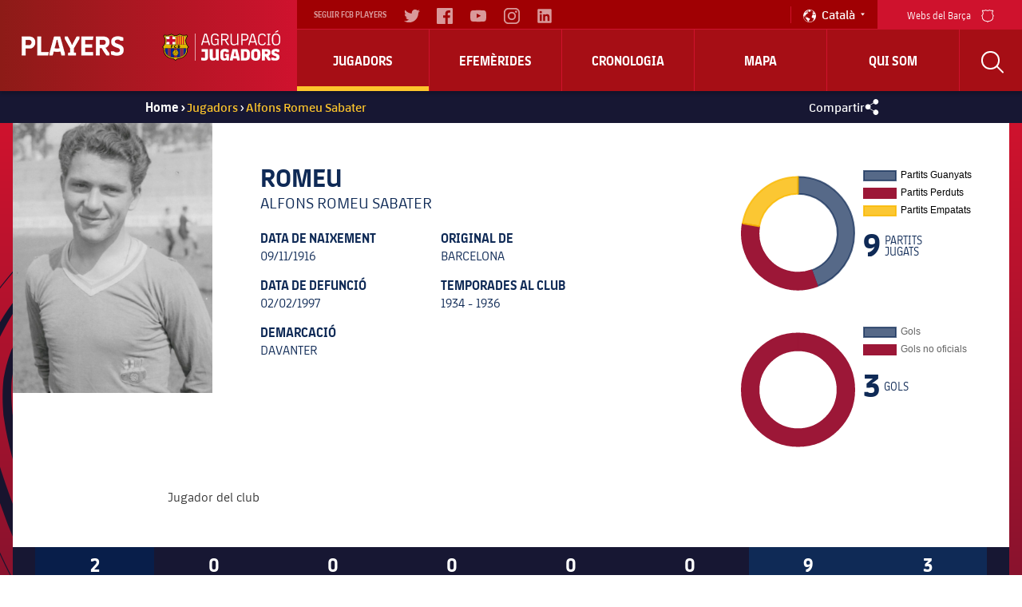

--- FILE ---
content_type: text/html; charset=UTF-8
request_url: https://players.fcbarcelona.com/ca/jugador/2012-romeu-alfons-romeu-sabater
body_size: 30734
content:
<!DOCTYPE html>
<html xmlns="http://www.w3.org/1999/xhtml" lang="ca">
    <head>
        <meta charset="UTF-8"/>
        
        <title>Estadístiques de Alfons Romeu Sabater | FC Barcelona Players</title>
        <link rel="preload" href="https://players.fcbarcelona.com/fonts/FC_BARCELONA-Regular.woff2" as="font" crossorigin>
        <link rel="preload" href="https://players.fcbarcelona.com/fonts/FC_BARCELONA-Bold.woff2" as="font" crossorigin>
        <link rel="preload" href="https://players.fcbarcelona.com/fonts/FC_BARCELONA-Semibold.woff2" as="font" crossorigin>
        <link rel="preload" href="https://players.fcbarcelona.com/fonts/FC_BARCELONA-Light.woff2" as="font" crossorigin>
        <link rel="preload" href="https://players.fcbarcelona.com/fonts/FC_BARCELONA-Extrabold.woff2" as="font" crossorigin>            

        <meta name="author" content="FCB Jugadors" />
        <meta name="keywords" content="Romeu, Alfons Romeu Sabater, Jugador FCBarcelona, Jugador FCB, Jugador Barça, Davanter FCB." />
        <meta name="description" content="Consulta totes les estadístiques sobre Alfons Romeu Sabater en els seus anys amb la samarreta blaugrana." />

        <!-- for Facebook -->
        <meta property="og:title" content="Estadístiques de Alfons Romeu Sabater | FC Barcelona Players" />
        <meta property="og:site_name" content="FCB Jugadors"/>
        <meta property="og:type" content="article" />
        <meta property="og:description" content="Consulta totes les estadístiques sobre Alfons Romeu Sabater en els seus anys amb la samarreta blaugrana." />
        <meta property="og:image" content="https://fcb-abj-pre.s3.amazonaws.com/img/jugadors/ALFONS ROMEU RETRAT.png" />
        <meta property="og:image:url" content="https://fcb-abj-pre.s3.amazonaws.com/img/jugadors/ALFONS ROMEU RETRAT.png" />
        <meta property="og:image:secure_url" content="https://fcb-abj-pre.s3.amazonaws.com/img/jugadors/ALFONS ROMEU RETRAT.png" />
        <meta property="og:image:width" content="" />
        <meta property="og:image:height" content="" />
        <meta property="og:image:type" content="" />

        <!-- for Twitter -->
        <meta name="twitter:card" content="summary" />
        <meta name="twitter:site" content="@FCBjugadors" />
        <meta name="twitter:title" content="Estadístiques de Alfons Romeu Sabater | FC Barcelona Players" />
        <meta name="twitter:description" content="Consulta totes les estadístiques sobre Alfons Romeu Sabater en els seus anys amb la samarreta blaugrana." />
        <meta name="twitter:image" content="" />
        <meta name="twitter:url" content="http://players.fcbarcelona.com/ca/jugador/2012-romeu-alfons-romeu-sabater" />
        
        <!-- Start Rich Snippet Organization -->
        <script type="application/ld+json">
            {
                "@context": "http://schema.org",
                "@type": "Organization",
                "name": "FC Barcelona",
                "logo": "https://fcb-abj-pre.s3.amazonaws.com/img/home/players_abj.png",
                "url" : "https://players.fcbarcelona.com/",
                "sameAs": [
                    "https://www.facebook.com/FCBjugadors/",
                    "https://twitter.com/fcbjugadors"
                ],
                "address": {
                    "@type": "PostalAddress",
                    "addressLocality": "Barcelona, España",
                    "postalCode": "08028",
                    "streetAddress": "C. d'Aristides Maillol, 12"
                }
            }
        </script>
        <!-- End Rich Snippet Organization -->

        <!-- Start hreflang -->
        <link rel="alternate" href="https://players.fcbarcelona.com/es/" hreflang="es" />
        <link rel="alternate" href="https://players.fcbarcelona.com/ca/" hreflang="ca" />
        <link rel="alternate" href="https://players.fcbarcelona.com/en/" hreflang="x-default" />
        <!-- End hreflang -->
        
        <!-- Start canonical -->
        <link rel="canonical" href="https://players.fcbarcelona.com/ca/jugador/2012-romeu-alfons-romeu-sabater" >
        <!-- End canonical -->

        <base href="https://players.fcbarcelona.com/" />  
        <meta name="viewport" content="initial-scale = 1.0,maximum-scale = 1.0" />

        <link rel="shortcut icon" href="https://fcb-abj-pre.s3.amazonaws.com/img/estructura/favicon.ico" />        
        <script src="js/jquery.min.js" type="text/javascript"></script>    
        
        <!-- analytics -->
        <link rel="preconnect" href="https://pixel.everesttech.net">
        <link rel="preconnect" href="http://pixel.everesttech.net">

        <script type="text/javascript">
            dataLayer = [{
                'categoriaSite': 'FCB general',
                'seccio': 'FCB Jugadors',
                'canal': 'Desktop',
                'idioma': 'CA',
                'tipusUsuariWeb': 'general'
            }];
        </script>

        <!-- Google Tag Manager -->
        <script type="text/javascript">
            /*<![CDATA[*/(function(w, d, s, l, i){w[l] = w[l] || []; w[l].push({'gtm.start':
                    new Date().getTime(), event:'gtm.js'}); var f = d.getElementsByTagName(s)[0],
                    j = d.createElement(s), dl = l != 'dataLayer'?'&l=' + l:''; j.async = true; j.src =
                    '//www.googletagmanager.com/gtm.js?id=' + i + dl; f.parentNode.insertBefore(j, f);
            })(window, document, 'script', 'dataLayer', 'GTM-TR7BQW'); /*]]>*/
        </script>
        <!-- End Google Tag Manager -->
                <!-- produccion -->
        <script>
            //prehiding snippet for Adobe Target with asynchronous Launch deployment
            (function(g,b,d,f){(function(a,c,d){if(a){var e=b.createElement("style");e.id=c;e.innerHTML=d;a.appendChild(e)}})(b.getElementsByTagName("head")[0],"at-body-style",d);setTimeout(function(){var a=b.getElementsByTagName("head")[0];if(a){var c=b.getElementById("at-body-style");c&&a.removeChild(c)}},f)})(window,document,"body {opacity: 0 !important}",1E3);
        </script>
        <script src="//assets.adobedtm.com/launch-EN34cf030df5534d6395af8319e4d4561c.min.js" async></script>
                
    </head>
    <body class="pfitxa lanca">
        <!-- Google Tag Manager (noscript) -->
        <noscript><iframe src="https://www.googletagmanager.com/ns.html?id=GTM-TR7BQW"
        height="0" width="0" style="display:none;visibility:hidden"></iframe></noscript>
        <!-- End Google Tag Manager (noscript) -->

        <link href="https://fonts.googleapis.com/css?family=Roboto:300,400,700" rel="stylesheet" disabled/> 
        <link rel="stylesheet" type="text/css" href="//netdna.bootstrapcdn.com/font-awesome/4.6.3/css/font-awesome.css" />
        <link rel="stylesheet" type="text/css" href="css/jquery.fancybox.min.css?v=2.1.5" media="screen" />
        <link rel="stylesheet" type="text/css" href="css/general.min.css" />
        <link rel="stylesheet" type="text/css" href="css/estils.min.css?v=1769921501" />
        <link rel="stylesheet" type="text/css" href="//cdn.datatables.net/1.10.13/css/jquery.dataTables.min.css" />
        <script>
            fcbDL = {
                'usuari':{
                                        'tipusUsuari': 'general',
                },
                'contingut':{
                    'idioma': 'CA',
                    'categoriaSite': 'FCB general',
                    'seccio': 'FCB Players',
                    'canal': 'Desktop',
                    'URL': 'https://players.fcbarcelona.com/ca/jugador/2012-romeu-alfons-romeu-sabater',
                    'pageName': 'https://players.fcbarcelona.com/ca/jugador/2012-romeu-alfons-romeu-sabater',
                    'etiqueta' : 'ROMEU',
                    'error404':'FALSE',
                    'error500':'FALSE',
                                    } 
            };
        </script>

        
        
        
        <div id="toup" class="aw" title="Pujar ↑">&#xf106;</div>

        <header>
            <div id="mobile-nav" class="main-mobile-navigation">               
               <div class="main-mobile-navigation__mobile-logo-container">
                  <div class="main-mobile-navigation__mobile-logo">
                        <!-- <img src="https://fcb-abj-pre.s3.amazonaws.com/img/home/players_abj.png" alt="Logo Players"> -->
                        <a href="https://players.fcbarcelona.com/" title="Visita FCBarcelona.cat">
                            <img src="img/estructura/players_abj.png" alt="Logo Players">
                            <svg version="1.1" id="Capa_1" xmlns="http://www.w3.org/2000/svg" xmlns:xlink="http://www.w3.org/1999/xlink" x="0px" y="0px" viewBox="0 0 1050.4 273.4" style="enable-background:new 0 0 1050.4 273.4;" xml:space="preserve">
                                <style type="text/css">
                                    .st{fill:#DEB500;}
                                    .st-1{fill:#FFFFFF;}
                                    .st-2{fill:#FFD200;}
                                    .st-3{fill:#002596;}
                                    .st-4{fill:#8B2346;}
                                    .st-5{fill:#CC092F;}
                                    .letters{fill:#FFFFFF;}
                                </style>
                                <g>
                                    <path d="M366.9,246.1c0,0,0.9,3.2,7.1,3.2c5.5,0,7.7-2.3,7.7-8.2v-49.3h-30.2v-23.5h57.2v71.9c0,20.5-9.7,32.5-35.6,32.5
                                        c-16.7,0-25.5-4.2-25.5-4.2v-22.3H366.9z" class="letters"></path>
                                    <path d="M422.9,168.3h27v67.6c0,10.2,3.8,13.9,13.3,13.9c9,0,14.3-4.8,14.3-4.8v-76.7h27.1v103.1h-21.4l-2.9-9.9h-0.6
                                        c0,0-9.7,11.1-25.9,11.1c-21.2,0-30.9-9.9-30.9-35.5V168.3z" class="letters"></path>
                                    <path d="M517.3,206.5c0-27.6,15.5-39.6,41.1-39.6c23.2,0,34.3,10,34.3,10v21.8h-21.2c0,0-1.2-8.3-12.4-8.3
                                        c-10.3,0-14.7,5.3-14.7,15.3v29.9c0,11.4,5.2,15.8,14.9,15.8c8,0,12.1-4.4,12.1-4.4v-15.6h-12.6v-20h35.6v60.1h-19.1l-2.6-6.7h-0.3
                                        c0,0-7.4,7.7-21.8,7.7c-20,0-33.2-12-33.2-37.5V206.5z" class="letters"></path>
                                    <path d="M604.1,257.3l22.1-89h42.5l22.1,89v14.1h-23.4l-4.4-18.8c-5.2,0.9-10.5,1.4-15.8,1.4c-5.3,0-10.6-0.5-15.6-1.4l-4.4,18.8
                                        h-23.2V257.3z M636.7,231.2c3.5,0.5,7,0.8,10.6,0.8c3.6,0,7.1-0.3,10.6-0.8l-3.6-15.3c-1.8-7.7-5.5-25-5.5-25h-3.9
                                        c0,0-2.7,17.3-4.7,25L636.7,231.2z" class="letters"></path>
                                    <path d="M701.3,168.3h39.9c24.4,0,39.1,11.2,39.1,38.8v25.3c0,27.6-14.7,39-39.1,39h-39.9V168.3z M728.3,191.2v57.2h11.5
                                        c8.9,0,13.5-3.9,13.5-13.6V205c0-9.9-4.6-13.8-13.5-13.8H728.3z" class="letters"></path>
                                    <path d="M790.5,207.2c0-26.4,14.9-40.9,41.7-40.9c26.7,0,41.6,14.6,41.6,40.9v25.2c0,26.1-15,40.9-41.6,40.9
                                        c-26.5,0-41.7-14.7-41.7-40.9V207.2z M832.2,249.9c10.2,0,14.6-5.2,14.6-15.6v-29c0-10.5-4.4-15.6-14.6-15.6
                                        c-10.2,0-14.7,5.2-14.7,15.6v29C817.5,244.7,822,249.9,832.2,249.9" class="letters"></path>
                                    <path d="M886.5,168.3h42.2c25.2,0,35.6,12.3,35.6,32.8c0,21.2-18.2,29.7-18.2,29.7s8.3,16.1,17.7,25.3v15.3h-20.2
                                        c-11.7-13-22.7-36.2-22.7-36.2H913v36.2h-26.5V168.3z M930.5,213c0,0,7.4-2.6,7.4-11.5c0-6.5-3.8-10.8-10.9-10.8H913V213H930.5z" class="letters"></path>
                                    <path d="M971.4,244.6h20.3c0,0,1.8,6.1,13.3,6.1c8.8,0,12.6-3,12.6-8.2c0-4.3-2.4-7.1-11.1-10l-10.3-3.5
                                        c-16.1-5.6-24.7-13.2-24.7-31.2c0-19.4,12.6-30.5,38.1-30.5c19.3,0,31.5,6.2,31.5,6.2v22.1h-20.5c0,0-1.1-6.5-11.8-6.5
                                        c-7.9,0-11.5,3.3-11.5,8c0,4.2,2.1,6.1,11.2,9.2l10.2,3.5c18.7,6.5,24.7,14.7,24.7,30.6c0,19.4-10.3,32-38.7,32
                                        c-21.1,0-33.4-5.8-33.4-5.8V244.6z" class="letters"></path>
                                    <path d="M348.5,126.8l28.4-96.1h20.2l28.4,96.1v7h-9.9l-7.7-26.5c-6.8,1.7-14,2.4-21.4,2.4c-7.1,0-14.1-0.8-20.8-2.3l-7.6,26.4
                                        h-9.6V126.8z M368.7,97.1c5.8,1.4,11.7,2.1,17.7,2.1c6.4,0,12.6-0.8,18.4-2.3l-9.9-34c-3.6-12.1-5.9-22.3-5.9-22.3h-4.2
                                        c0,0-2.6,10.2-6.2,22.3L368.7,97.1z" class="letters"></path>
                                    <path d="M434.8,71.1c0-27.6,11.8-42,35.8-42c25.9,0,31.4,17.1,31.4,17.1v8.2h-9.6c-1.5-9.6-9.4-15.3-21.8-15.3
                                        c-16.8,0-24.4,10.2-24.4,29.9v26.4c0,19.9,6.7,29.9,23.4,29.9c13.3,0,22-8.8,22-8.8V86.6h-22.9v-10h34v57.2h-9l-1.4-8.2h-0.5
                                        c0,0-8.9,9.7-23.8,9.7c-22.1,0-33.2-14.4-33.2-42V71.1z" class="letters"></path>
                                    <path d="M525.4,30.6h34c21.1,0,32.3,9.2,32.3,28.5c0,23.8-22.4,29.1-22.4,29.1s9.1,22,24.6,38.7v6.8H585
                                        c-15.6-16.7-27.3-44.4-27.3-44.4h-21.2v44.4h-11.1V30.6z M564.7,79.3c0,0,15.6-2.3,15.6-20.2c0-11.5-5.9-18.5-19.7-18.5h-24.1v38.7
                                        H564.7z" class="letters"></path>
                                    <path d="M608.6,30.6h11.1v69.3c0,18.3,5.2,25,21.8,25c14.3,0,25.3-9.4,25.3-9.4V30.6h11.1v103.1H669l-1.5-8.8h-0.3
                                        c0,0-12,10-27.7,10c-22.1,0-30.8-9.6-30.8-35.3V30.6z" class="letters"></path>
                                    <path d="M703.4,30.6h32.5c21.1,0,32.3,10.8,32.3,30c0,23.7-22.1,30.6-22.1,30.6h-31.5v42.5h-11.1V30.6z M743.2,81.3
                                        c0,0,13.7-4.4,13.7-20.6c0-11.5-5.5-19.9-19.4-19.9h-22.9v40.5H743.2z" class="letters"></path>
                                    <path d="M766.8,126.8l28.4-96.1h20.2l28.4,96.1v7h-9.9l-7.7-26.5c-6.8,1.7-13.9,2.4-21.4,2.4c-7.1,0-14.1-0.8-20.8-2.3l-7.6,26.4
                                        h-9.6V126.8z M787,97.1c5.8,1.4,11.7,2.1,17.7,2.1c6.4,0,12.6-0.8,18.3-2.3l-9.9-34c-3.6-12.1-5.9-22.3-5.9-22.3h-4.2
                                        c0,0-2.6,10.2-6.2,22.3L787,97.1z" class="letters"></path>
                                    <path d="M853.1,70.2c0-27.1,11.8-41.1,35.8-41.1c26.7,0,31.4,17.1,31.4,17.1v8.2h-9.7c0,0-0.5-15.3-21.7-15.3
                                        c-16.8,0-24.4,10.2-24.4,29.9v26.4c0,19.7,7.6,29.9,24.4,29.9c21.2,0,21.7-15.3,21.7-15.3h9.7v8.2c0,0-4.7,17.1-31.4,17.1
                                        c-24,0-35.8-13.9-35.8-41.1V70.2z" class="letters"></path>
                                    <polygon points="942.4,123.7 942.4,40.6 932.4,39.4 932.4,30.6 963.5,30.6 963.5,39.4 953.5,40.6 953.5,123.7 963.5,125 
                                        963.5,133.8 932.4,133.8 932.4,125" class="letters"></polygon>
                                    <path d="M976.4,70.2c0-27,11.8-41.1,37-41.1c25.2,0,37,14.1,37,41.1v24c0,27-11.8,41.1-37,41.1c-25.2,0-37-14.1-37-41.1V70.2z
                                         M1013.4,125.3c16.8,0,25.6-8.5,25.6-29.9V69c0-21.4-8.8-29.9-25.6-29.9c-16.8,0-25.6,8.5-25.6,29.9v26.4
                                        C987.8,116.8,996.6,125.3,1013.4,125.3 M1032.2,8.8l-27,13.7v-9.1l20-13.3h7V8.8z" class="letters"></path>
                                    <rect x="291.8" y="29.1" width="4.4" height="244.2" class="letters"></rect>
                                    <path class="st" d="M156.5,34.4l1.2,0.8c13.3,8.8,23.9,10.4,40.2,10.4c5.7,0,11.9-1.1,17.8-3.1l1.5-0.5l7.7,10.8l-0.8,1.1
                                        c-28.6,38-6.3,79.1,9.5,95.5l1.5,1.5l-1.5,1.5c-2.1,2.1-5.7,5.8-8.3,8.6l-0.9,0.9l0.1,1.3l0,0.5c0,0.3,0,0.7,0.1,1.3l0,0.2
                                        c1.3,25.4-5.2,46.2-19.5,61.9c-15.2,16.7-39.2,26.8-67.5,28.3l-1.1,0.1l-0.8,0.7c-7.2,6.6-14.5,12-14.6,12.1l-1.3,1l-1.3-0.9
                                        c-0.3-0.2-7.5-5.6-14.7-12.1l-0.8-0.7l-1.1-0.1c-28.3-1.6-52.3-11.6-67.5-28.3c-14.3-15.7-20.9-36.6-19.5-61.9l0-0.2
                                        c0.1-0.6,0.1-0.9,0.1-1.2l0-0.1v0l0-0.4l0.1-1.3l-0.9-0.9c-2.5-2.6-6.2-6.5-8.3-8.6l-1.5-1.5l1.5-1.5c15.8-16.4,38.1-57.5,9.5-95.5
                                        l-0.8-1.1L22.2,42l1.5,0.5c5.9,2,12,3.1,17.8,3.1c16.3,0,26.9-1.6,40.2-10.4l1.2-0.8l1.2,0.8c11.7,8.1,23,11.9,35.6,11.9
                                        c12.6,0,23.9-3.8,35.6-11.9L156.5,34.4"></path>
                                    <path class="st-1" d="M32.5,128.3c9-20.6,12.3-47-2.8-72.8c3.8,0.7,7.7,1.1,11.7,1.1c15.4,0,27.6-1.4,41.2-9.1
                                        c10.8,6.5,22.8,10.6,36.9,10.7c14.2,0,26.2-4.2,37-10.7c13.7,7.7,25.8,9.1,41.2,9.1c4,0,8-0.4,11.8-1.1
                                        c-15.1,25.9-11.8,52.3-2.8,72.9H32.5"></path>
                                    <path class="st-2" d="M206.9,128.3c-9-20.6-12.3-47,2.8-72.9c-3.8,0.7-7.8,1.1-11.8,1.1c-15.4,0-27.6-1.4-41.2-9.1
                                        c-10.8,6.5-22.8,10.6-37,10.7c-0.1,0-0.3,0-0.4,0v70.2H206.9z"></path>
                                    <path class="st-3" d="M187.7,227.7c17.2-12.6,27.3-32.6,25.8-61.9c-0.2-1.7-0.3-1.8-0.4-3.4h-25.4V227.7z"></path>
                                    <path class="st-4" d="M160.5,240.3c10.2-2.8,19.4-6.9,27.2-12.6v-65.3h-27.2V240.3z"></path>
                                    <path class="st-4" d="M51.7,227.7c7.8,5.7,17,9.8,27.2,12.6v-77.9H51.7V227.7z"></path>
                                    <path class="st-3" d="M25.9,165.9c-1.5,29.3,8.7,49.3,25.8,61.9v-65.3H26.3C26.2,164.1,26.1,164.2,25.9,165.9"></path>
                                    <path class="st-4" d="M119.8,176.9c5,0,9.6,1.4,13.5,3.9v-18.3h-27.2v18.4C110.1,178.4,114.7,176.9,119.8,176.9"></path>
                                    <path class="st-4" d="M119.8,228.1c-5,0-9.7-1.5-13.7-4v20.3c0.5,0,1,0.1,1.4,0.1c9,0,17.2,0.1,24.3,0c0.5,0,1-0.1,1.4-0.1v-20.2
                                        C129.4,226.7,124.8,228.1,119.8,228.1"></path>
                                    <path class="st-3" d="M133.3,162.4v18.3c7.3,4.5,12.1,12.6,12.1,21.7c0,9.2-4.8,17.2-12.1,21.7v20.2c9.6-0.5,18.7-1.8,27.2-4.1
                                        v-77.9H133.3z"></path>
                                    <path class="st-3" d="M94.2,202.5c0-9.1,4.8-17.1,12-21.7v-18.4H78.9v77.9c8.4,2.3,17.6,3.6,27.2,4.1v-20.3
                                        C98.9,219.6,94.2,211.6,94.2,202.5"></path>
                                    <path class="st-5" d="M38.7,78.6c1.8,8.9,1.9,17.6,0.7,25.9h26.4v23.8h25.9v-23.8h27.6V78.6H91.7V52.2c-3.1-1.4-6.1-3-9-4.7
                                        c-5.8,3.3-11.3,5.4-16.9,6.8v24.3H38.7z"></path>
                                    <path class="st-5" d="M175.2,128.3V54.6c-3.1-0.7-6.2-1.6-9.3-2.8v76.5H175.2z"></path>
                                    <path class="st-5" d="M137.9,128.3V55.7c-3,0.8-6.1,1.5-9.3,1.9v70.8H137.9z"></path>
                                    <path class="st-5" d="M193.9,128.3V56.6c-3.2-0.1-6.3-0.2-9.3-0.5v72.3H193.9z"></path>
                                    <path class="st-5" d="M156.6,128.3V47.6c-3,1.8-6.1,3.4-9.3,4.8v75.9H156.6z"></path>
                                    <path d="M239.4,150.8l-3.6-3.7c-15.2-15.7-36.6-55.1-9.3-91.5l2.1-2.9l-10.3-14.5l-3.7,1.3c-5.6,1.9-11.4,2.9-16.8,2.9
                                        c-15.6,0-25.9-1.5-38.5-9.9l-2.9-2l-2.9,2C142.4,40.4,131.6,44,119.7,44c-11.9,0-22.7-3.6-33.9-11.4l-2.9-2l-3,2
                                        c-12.6,8.4-22.9,9.9-38.5,9.9c-5.4,0-11.2-1-16.8-2.9L21,38.2L10.7,52.7l2.2,2.9c27.4,36.4,5.9,75.8-9.3,91.5L0,150.8l3.6,3.6
                                        c2,1.9,5.4,5.5,8.3,8.5c0,0.2,0,0.3,0,0.5c0,0.3,0,0.6-0.1,1.1l0,0.3c-1.4,26.2,5.4,47.9,20.3,64.2c15.8,17.4,40.5,27.7,69.6,29.3
                                        c7.2,6.6,14.6,12,14.9,12.3l3.1,2.3l3.1-2.3c0.3-0.2,7.6-5.7,14.8-12.3c29.2-1.6,53.8-12,69.6-29.3c14.9-16.4,21.7-38,20.3-64.2
                                        l0-0.3c-0.1-0.5-0.1-0.8-0.1-1.1c0-0.1,0-0.3,0-0.5c2.9-3,6.3-6.6,8.3-8.5L239.4,150.8z M222.1,161.1c0.3,2.6,0.1,2.5,0.3,4.1
                                        c3.1,58.5-37.6,86.1-86.9,88.2c-7.5,7-15.8,13.2-15.8,13.2s-8.3-6.2-15.9-13.2c-49.2-2-90-29.7-86.9-88.2c0.2-1.5,0-1.4,0.3-4.1
                                        c-2.8-3-7.5-7.9-10-10.3C25,132.4,45.6,90.5,17,52.5l6-8c5.7,2,12.1,3.2,18.5,3.2c16.4,0,27.6-1.6,41.4-10.7
                                        c10.9,7.6,22.7,12.3,36.8,12.3c14.1,0,25.9-4.7,36.8-12.3c13.8,9.1,25,10.7,41.4,10.7c6.4,0,12.7-1.3,18.5-3.2l6,8
                                        c-28.6,38-8,80,9.7,98.3C229.6,153.2,225,158.1,222.1,161.1"></path>
                                    <path d="M25.5,162.4c-0.1,0.9-0.1,1.3-0.2,1.8c-0.1,0.4-0.1,0.9-0.2,1.7c-1.1,22.5,4.5,40.7,16.7,54.1c14,15.4,36.7,24.1,65.7,25.3
                                        l1.1,0c4.8,0,9.4,0.1,13.7,0.1c3.4,0,6.5,0,9.6-0.1c29-1.2,51.7-10,65.7-25.3c12.2-13.4,17.8-31.6,16.7-54.2
                                        c-0.1-0.8-0.1-1.2-0.2-1.6c-0.1-0.5-0.1-0.9-0.2-1.8l-0.1-0.7H25.6L25.5,162.4z M26.7,166c0.1-0.7,0.1-1.1,0.2-1.5
                                        c0.1-0.4,0.1-0.7,0.2-1.2h185.3c0.1,0.5,0.1,0.8,0.2,1.2c0.1,0.4,0.1,0.8,0.2,1.5c1.1,22.1-4.4,39.9-16.3,53
                                        c-13.7,15.1-36.1,23.7-64.6,24.8c-6.8,0.1-14.6,0.1-23.2,0l-1.1,0C79,242.5,56.7,234,43,218.9C31,205.8,25.6,188,26.7,166"></path>
                                    <path d="M31.8,128l-0.5,1.1h176.7l-0.5-1.1c-7.7-17.6-13.4-44.4,2.8-72.2l0.9-1.5l-1.7,0.3c-3.9,0.8-7.8,1.1-11.6,1.1
                                        c-15.8,0-27.5-1.5-40.9-9l-0.4-0.2l-0.4,0.2c-11.7,7.1-23.7,10.5-36.6,10.5c-12.9,0-24.8-3.5-36.5-10.5l-0.4-0.2l-0.4,0.2
                                        c-13.3,7.5-25.1,9-40.9,9c-3.7,0-7.6-0.4-11.6-1.1l-1.7-0.3l0.9,1.5C45.3,83.6,39.5,110.4,31.8,128 M120.2,58.9
                                        c12.9-0.1,24.8-3.5,36.5-10.5c13.5,7.5,25.4,9,41.2,9c3.4,0,6.8-0.3,10.3-0.9c-15.2,27.2-9.9,53.4-2.5,71h-85.5V58.9z M31.3,56.6
                                        c3.5,0.6,7,0.8,10.2,0.8c15.9,0,27.8-1.5,41.2-9c11.5,6.9,23.3,10.3,35.9,10.5v68.6H33.7C41.2,109.9,46.4,83.7,31.3,56.6"></path>
                                    <polygon points="97.4,138.5 97.4,133.3 79.9,133.3 79.9,157.6 85.2,157.6 85.2,147.6 92.3,147.6 92.3,142.5 85.2,142.5 85.2,138.5 
                                            "></polygon>
                                    <path d="M117.9,138.2c1.9,0,3.3,0.8,4.1,2.4l0.1,0.2l4.9-2.2l-0.1-0.2c-1.7-3.5-4.8-5.4-8.9-5.4c-6.4,0-10.8,5.1-10.8,12.5
                                        c0,7.6,4.2,12.5,10.6,12.5c4.2,0,7.2-1.9,9-5.5l0.1-0.2l-4.4-2.6l-0.1,0.2c-1.3,2.1-2.5,2.9-4.4,2.9c-3.2,0-5.4-2.9-5.4-7.3
                                        C112.6,141,114.6,138.2,117.9,138.2"></path>
                                    <path d="M158.5,139.9c0-4.1-2.9-6.5-7.8-6.5h-11.1v24.2h11c5.4,0,8.7-3,8.7-7.9c0-2.3-1.1-4.2-3.1-5.2
                                        C157.7,143.4,158.5,141.8,158.5,139.9 M144.8,138.2h5.8c2.4,0,2.7,1.1,2.7,2c0,1.3-0.8,2-2.4,2h-6V138.2z M150.8,152.6h-6v-5.6h6
                                        c2.1,0,3.1,0.9,3.1,2.8C153.9,151.6,152.8,152.6,150.8,152.6"></path>
                                    <path d="M119.6,228.5c14.4,0,26.2-11.7,26.2-26.2c0-14.4-11.7-26.2-26.2-26.2c-14.4,0-26.2,11.7-26.2,26.2
                                        C93.4,216.8,105.2,228.5,119.6,228.5 M119.6,227c-5.1,0-9.8-1.5-13.7-4.2c5.2-0.2,12.1-1.6,16.4-4.1c4.2-2.5,8.6-5.6,9.4-9.7
                                        c3-1.5,8.8-0.8,9.5,5.3C137,221.8,128.9,227,119.6,227 M107.5,208c1.2,0.8,2.7,1.3,4.4,1.6c3.4,0.4,8.2-3,8.5-6.8
                                        c4.7-3.3,8.3-0.3,9.4,2.3c2.2,5.2-2.4,8.9-8.2,12.4c-4.5,2.7-12.4,4-17.5,3.9c-2.7-2.2-4.9-5-6.5-8.2c0.2,0,0.4,0,0.6,0
                                        C102.1,213.1,105.6,211.3,107.5,208 M103.6,195.6c-0.1-4.8,1.3-9,2.4-13.7c3.4-2.2,7.3-3.7,11.5-4.1c-2.8,3.1-2.3,7.6,0.7,10
                                        c-0.7,0.5-1.3,1.2-1.8,2c-2.2,3.4-2.5,9.2,2.6,12.9c-0.3,2.9-4.1,5.7-6.8,5.4C106.3,207.4,103.7,202.1,103.6,195.6 M131.8,207.3
                                        c0-0.9-0.2-1.9-0.7-2.9c-1.3-3.1-5.8-6.9-11.5-3c-4.2-3.1-3.9-7.9-2.1-10.8c2.9-4.5,9.4-2.7,15.3,0.6c4.8,2.7,9.9,8.3,11.3,13.4
                                        c-0.2,2.6-0.9,5.2-1.9,7.5C140.5,206.9,135.1,206.2,131.8,207.3 M133.6,189.9c-4.3-2.4-9.9-4.6-14-2.9c-3.1-1.9-3.6-6.7,0.3-9.3
                                        c13,0.1,23.6,10.3,24.3,23.1C141.8,196.4,137.6,192.2,133.6,189.9 M104.1,183.3c-0.5,1.8-0.9,3.4-1.3,5c-1.3,5.8-1.3,14.5,3.5,18.8
                                        c-1.6,2.9-4.6,4.6-8.2,4.6c-0.4,0-0.9,0-1.3-0.1c-1.2-2.8-1.8-6-1.8-9.2C95,194.7,98.5,187.8,104.1,183.3"></path>
                                </g>
                            </svg>
                        </a>
                  </div>
               </div>
               <div class="main-mobile-navigation__quick-nav">
                  <nav id="mobile-quick-nav" class="mobile-quick-nav">
                     <div class="mobile-quick-nav__item mobile-quick-nav__item--burger-menu js-burger-menu">
                        <div class="burger-menu">
                           <div class="burger-menu__icon burger-menu__icon--top"></div>
                           <div class="burger-menu__icon burger-menu__icon--middle"></div>
                           <div class="burger-menu__icon burger-menu__icon--bottom"></div>
                        </div>
                        Menú 
                     </div>
                  </nav>
               </div>
            </div>
            <div id="nav" class="navigation">
                <div class="navigation__core js-nav-core">
                    <!-- Logo -->
                    <div class="navigation__logo-container">
                        <a class="navigation__logo" href="https://players.fcbarcelona.com/ca/">
                            <!-- <img src="https://fcb-abj-pre.s3.amazonaws.com/img/home/players_abj.png" alt="Logo Players"> -->
                            <img src="img/estructura/players_abj.png" alt="Logo Players">
                            <svg version="1.1" id="Capa_1" xmlns="http://www.w3.org/2000/svg" xmlns:xlink="http://www.w3.org/1999/xlink" x="0px" y="0px" viewBox="0 0 1050.4 273.4" style="enable-background:new 0 0 1050.4 273.4;" xml:space="preserve">
                                <style type="text/css">
                                    .st{fill:#DEB500;}
                                    .st-1{fill:#FFFFFF;}
                                    .st-2{fill:#FFD200;}
                                    .st-3{fill:#002596;}
                                    .st-4{fill:#8B2346;}
                                    .st-5{fill:#CC092F;}
                                    .letters{fill:#FFFFFF;}
                                </style>
                                <g>
                                    <path d="M366.9,246.1c0,0,0.9,3.2,7.1,3.2c5.5,0,7.7-2.3,7.7-8.2v-49.3h-30.2v-23.5h57.2v71.9c0,20.5-9.7,32.5-35.6,32.5
                                        c-16.7,0-25.5-4.2-25.5-4.2v-22.3H366.9z" class="letters"></path>
                                    <path d="M422.9,168.3h27v67.6c0,10.2,3.8,13.9,13.3,13.9c9,0,14.3-4.8,14.3-4.8v-76.7h27.1v103.1h-21.4l-2.9-9.9h-0.6
                                        c0,0-9.7,11.1-25.9,11.1c-21.2,0-30.9-9.9-30.9-35.5V168.3z" class="letters"></path>
                                    <path d="M517.3,206.5c0-27.6,15.5-39.6,41.1-39.6c23.2,0,34.3,10,34.3,10v21.8h-21.2c0,0-1.2-8.3-12.4-8.3
                                        c-10.3,0-14.7,5.3-14.7,15.3v29.9c0,11.4,5.2,15.8,14.9,15.8c8,0,12.1-4.4,12.1-4.4v-15.6h-12.6v-20h35.6v60.1h-19.1l-2.6-6.7h-0.3
                                        c0,0-7.4,7.7-21.8,7.7c-20,0-33.2-12-33.2-37.5V206.5z" class="letters"></path>
                                    <path d="M604.1,257.3l22.1-89h42.5l22.1,89v14.1h-23.4l-4.4-18.8c-5.2,0.9-10.5,1.4-15.8,1.4c-5.3,0-10.6-0.5-15.6-1.4l-4.4,18.8
                                        h-23.2V257.3z M636.7,231.2c3.5,0.5,7,0.8,10.6,0.8c3.6,0,7.1-0.3,10.6-0.8l-3.6-15.3c-1.8-7.7-5.5-25-5.5-25h-3.9
                                        c0,0-2.7,17.3-4.7,25L636.7,231.2z" class="letters"></path>
                                    <path d="M701.3,168.3h39.9c24.4,0,39.1,11.2,39.1,38.8v25.3c0,27.6-14.7,39-39.1,39h-39.9V168.3z M728.3,191.2v57.2h11.5
                                        c8.9,0,13.5-3.9,13.5-13.6V205c0-9.9-4.6-13.8-13.5-13.8H728.3z" class="letters"></path>
                                    <path d="M790.5,207.2c0-26.4,14.9-40.9,41.7-40.9c26.7,0,41.6,14.6,41.6,40.9v25.2c0,26.1-15,40.9-41.6,40.9
                                        c-26.5,0-41.7-14.7-41.7-40.9V207.2z M832.2,249.9c10.2,0,14.6-5.2,14.6-15.6v-29c0-10.5-4.4-15.6-14.6-15.6
                                        c-10.2,0-14.7,5.2-14.7,15.6v29C817.5,244.7,822,249.9,832.2,249.9" class="letters"></path>
                                    <path d="M886.5,168.3h42.2c25.2,0,35.6,12.3,35.6,32.8c0,21.2-18.2,29.7-18.2,29.7s8.3,16.1,17.7,25.3v15.3h-20.2
                                        c-11.7-13-22.7-36.2-22.7-36.2H913v36.2h-26.5V168.3z M930.5,213c0,0,7.4-2.6,7.4-11.5c0-6.5-3.8-10.8-10.9-10.8H913V213H930.5z" class="letters"></path>
                                    <path d="M971.4,244.6h20.3c0,0,1.8,6.1,13.3,6.1c8.8,0,12.6-3,12.6-8.2c0-4.3-2.4-7.1-11.1-10l-10.3-3.5
                                        c-16.1-5.6-24.7-13.2-24.7-31.2c0-19.4,12.6-30.5,38.1-30.5c19.3,0,31.5,6.2,31.5,6.2v22.1h-20.5c0,0-1.1-6.5-11.8-6.5
                                        c-7.9,0-11.5,3.3-11.5,8c0,4.2,2.1,6.1,11.2,9.2l10.2,3.5c18.7,6.5,24.7,14.7,24.7,30.6c0,19.4-10.3,32-38.7,32
                                        c-21.1,0-33.4-5.8-33.4-5.8V244.6z" class="letters"></path>
                                    <path d="M348.5,126.8l28.4-96.1h20.2l28.4,96.1v7h-9.9l-7.7-26.5c-6.8,1.7-14,2.4-21.4,2.4c-7.1,0-14.1-0.8-20.8-2.3l-7.6,26.4
                                        h-9.6V126.8z M368.7,97.1c5.8,1.4,11.7,2.1,17.7,2.1c6.4,0,12.6-0.8,18.4-2.3l-9.9-34c-3.6-12.1-5.9-22.3-5.9-22.3h-4.2
                                        c0,0-2.6,10.2-6.2,22.3L368.7,97.1z" class="letters"></path>
                                    <path d="M434.8,71.1c0-27.6,11.8-42,35.8-42c25.9,0,31.4,17.1,31.4,17.1v8.2h-9.6c-1.5-9.6-9.4-15.3-21.8-15.3
                                        c-16.8,0-24.4,10.2-24.4,29.9v26.4c0,19.9,6.7,29.9,23.4,29.9c13.3,0,22-8.8,22-8.8V86.6h-22.9v-10h34v57.2h-9l-1.4-8.2h-0.5
                                        c0,0-8.9,9.7-23.8,9.7c-22.1,0-33.2-14.4-33.2-42V71.1z" class="letters"></path>
                                    <path d="M525.4,30.6h34c21.1,0,32.3,9.2,32.3,28.5c0,23.8-22.4,29.1-22.4,29.1s9.1,22,24.6,38.7v6.8H585
                                        c-15.6-16.7-27.3-44.4-27.3-44.4h-21.2v44.4h-11.1V30.6z M564.7,79.3c0,0,15.6-2.3,15.6-20.2c0-11.5-5.9-18.5-19.7-18.5h-24.1v38.7
                                        H564.7z" class="letters"></path>
                                    <path d="M608.6,30.6h11.1v69.3c0,18.3,5.2,25,21.8,25c14.3,0,25.3-9.4,25.3-9.4V30.6h11.1v103.1H669l-1.5-8.8h-0.3
                                        c0,0-12,10-27.7,10c-22.1,0-30.8-9.6-30.8-35.3V30.6z" class="letters"></path>
                                    <path d="M703.4,30.6h32.5c21.1,0,32.3,10.8,32.3,30c0,23.7-22.1,30.6-22.1,30.6h-31.5v42.5h-11.1V30.6z M743.2,81.3
                                        c0,0,13.7-4.4,13.7-20.6c0-11.5-5.5-19.9-19.4-19.9h-22.9v40.5H743.2z" class="letters"></path>
                                    <path d="M766.8,126.8l28.4-96.1h20.2l28.4,96.1v7h-9.9l-7.7-26.5c-6.8,1.7-13.9,2.4-21.4,2.4c-7.1,0-14.1-0.8-20.8-2.3l-7.6,26.4
                                        h-9.6V126.8z M787,97.1c5.8,1.4,11.7,2.1,17.7,2.1c6.4,0,12.6-0.8,18.3-2.3l-9.9-34c-3.6-12.1-5.9-22.3-5.9-22.3h-4.2
                                        c0,0-2.6,10.2-6.2,22.3L787,97.1z" class="letters"></path>
                                    <path d="M853.1,70.2c0-27.1,11.8-41.1,35.8-41.1c26.7,0,31.4,17.1,31.4,17.1v8.2h-9.7c0,0-0.5-15.3-21.7-15.3
                                        c-16.8,0-24.4,10.2-24.4,29.9v26.4c0,19.7,7.6,29.9,24.4,29.9c21.2,0,21.7-15.3,21.7-15.3h9.7v8.2c0,0-4.7,17.1-31.4,17.1
                                        c-24,0-35.8-13.9-35.8-41.1V70.2z" class="letters"></path>
                                    <polygon points="942.4,123.7 942.4,40.6 932.4,39.4 932.4,30.6 963.5,30.6 963.5,39.4 953.5,40.6 953.5,123.7 963.5,125 
                                        963.5,133.8 932.4,133.8 932.4,125" class="letters"></polygon>
                                    <path d="M976.4,70.2c0-27,11.8-41.1,37-41.1c25.2,0,37,14.1,37,41.1v24c0,27-11.8,41.1-37,41.1c-25.2,0-37-14.1-37-41.1V70.2z
                                         M1013.4,125.3c16.8,0,25.6-8.5,25.6-29.9V69c0-21.4-8.8-29.9-25.6-29.9c-16.8,0-25.6,8.5-25.6,29.9v26.4
                                        C987.8,116.8,996.6,125.3,1013.4,125.3 M1032.2,8.8l-27,13.7v-9.1l20-13.3h7V8.8z" class="letters"></path>
                                    <rect x="291.8" y="29.1" width="4.4" height="244.2" class="letters"></rect>
                                    <path class="st" d="M156.5,34.4l1.2,0.8c13.3,8.8,23.9,10.4,40.2,10.4c5.7,0,11.9-1.1,17.8-3.1l1.5-0.5l7.7,10.8l-0.8,1.1
                                        c-28.6,38-6.3,79.1,9.5,95.5l1.5,1.5l-1.5,1.5c-2.1,2.1-5.7,5.8-8.3,8.6l-0.9,0.9l0.1,1.3l0,0.5c0,0.3,0,0.7,0.1,1.3l0,0.2
                                        c1.3,25.4-5.2,46.2-19.5,61.9c-15.2,16.7-39.2,26.8-67.5,28.3l-1.1,0.1l-0.8,0.7c-7.2,6.6-14.5,12-14.6,12.1l-1.3,1l-1.3-0.9
                                        c-0.3-0.2-7.5-5.6-14.7-12.1l-0.8-0.7l-1.1-0.1c-28.3-1.6-52.3-11.6-67.5-28.3c-14.3-15.7-20.9-36.6-19.5-61.9l0-0.2
                                        c0.1-0.6,0.1-0.9,0.1-1.2l0-0.1v0l0-0.4l0.1-1.3l-0.9-0.9c-2.5-2.6-6.2-6.5-8.3-8.6l-1.5-1.5l1.5-1.5c15.8-16.4,38.1-57.5,9.5-95.5
                                        l-0.8-1.1L22.2,42l1.5,0.5c5.9,2,12,3.1,17.8,3.1c16.3,0,26.9-1.6,40.2-10.4l1.2-0.8l1.2,0.8c11.7,8.1,23,11.9,35.6,11.9
                                        c12.6,0,23.9-3.8,35.6-11.9L156.5,34.4"></path>
                                    <path class="st-1" d="M32.5,128.3c9-20.6,12.3-47-2.8-72.8c3.8,0.7,7.7,1.1,11.7,1.1c15.4,0,27.6-1.4,41.2-9.1
                                        c10.8,6.5,22.8,10.6,36.9,10.7c14.2,0,26.2-4.2,37-10.7c13.7,7.7,25.8,9.1,41.2,9.1c4,0,8-0.4,11.8-1.1
                                        c-15.1,25.9-11.8,52.3-2.8,72.9H32.5"></path>
                                    <path class="st-2" d="M206.9,128.3c-9-20.6-12.3-47,2.8-72.9c-3.8,0.7-7.8,1.1-11.8,1.1c-15.4,0-27.6-1.4-41.2-9.1
                                        c-10.8,6.5-22.8,10.6-37,10.7c-0.1,0-0.3,0-0.4,0v70.2H206.9z"></path>
                                    <path class="st-3" d="M187.7,227.7c17.2-12.6,27.3-32.6,25.8-61.9c-0.2-1.7-0.3-1.8-0.4-3.4h-25.4V227.7z"></path>
                                    <path class="st-4" d="M160.5,240.3c10.2-2.8,19.4-6.9,27.2-12.6v-65.3h-27.2V240.3z"></path>
                                    <path class="st-4" d="M51.7,227.7c7.8,5.7,17,9.8,27.2,12.6v-77.9H51.7V227.7z"></path>
                                    <path class="st-3" d="M25.9,165.9c-1.5,29.3,8.7,49.3,25.8,61.9v-65.3H26.3C26.2,164.1,26.1,164.2,25.9,165.9"></path>
                                    <path class="st-4" d="M119.8,176.9c5,0,9.6,1.4,13.5,3.9v-18.3h-27.2v18.4C110.1,178.4,114.7,176.9,119.8,176.9"></path>
                                    <path class="st-4" d="M119.8,228.1c-5,0-9.7-1.5-13.7-4v20.3c0.5,0,1,0.1,1.4,0.1c9,0,17.2,0.1,24.3,0c0.5,0,1-0.1,1.4-0.1v-20.2
                                        C129.4,226.7,124.8,228.1,119.8,228.1"></path>
                                    <path class="st-3" d="M133.3,162.4v18.3c7.3,4.5,12.1,12.6,12.1,21.7c0,9.2-4.8,17.2-12.1,21.7v20.2c9.6-0.5,18.7-1.8,27.2-4.1
                                        v-77.9H133.3z"></path>
                                    <path class="st-3" d="M94.2,202.5c0-9.1,4.8-17.1,12-21.7v-18.4H78.9v77.9c8.4,2.3,17.6,3.6,27.2,4.1v-20.3
                                        C98.9,219.6,94.2,211.6,94.2,202.5"></path>
                                    <path class="st-5" d="M38.7,78.6c1.8,8.9,1.9,17.6,0.7,25.9h26.4v23.8h25.9v-23.8h27.6V78.6H91.7V52.2c-3.1-1.4-6.1-3-9-4.7
                                        c-5.8,3.3-11.3,5.4-16.9,6.8v24.3H38.7z"></path>
                                    <path class="st-5" d="M175.2,128.3V54.6c-3.1-0.7-6.2-1.6-9.3-2.8v76.5H175.2z"></path>
                                    <path class="st-5" d="M137.9,128.3V55.7c-3,0.8-6.1,1.5-9.3,1.9v70.8H137.9z"></path>
                                    <path class="st-5" d="M193.9,128.3V56.6c-3.2-0.1-6.3-0.2-9.3-0.5v72.3H193.9z"></path>
                                    <path class="st-5" d="M156.6,128.3V47.6c-3,1.8-6.1,3.4-9.3,4.8v75.9H156.6z"></path>
                                    <path d="M239.4,150.8l-3.6-3.7c-15.2-15.7-36.6-55.1-9.3-91.5l2.1-2.9l-10.3-14.5l-3.7,1.3c-5.6,1.9-11.4,2.9-16.8,2.9
                                        c-15.6,0-25.9-1.5-38.5-9.9l-2.9-2l-2.9,2C142.4,40.4,131.6,44,119.7,44c-11.9,0-22.7-3.6-33.9-11.4l-2.9-2l-3,2
                                        c-12.6,8.4-22.9,9.9-38.5,9.9c-5.4,0-11.2-1-16.8-2.9L21,38.2L10.7,52.7l2.2,2.9c27.4,36.4,5.9,75.8-9.3,91.5L0,150.8l3.6,3.6
                                        c2,1.9,5.4,5.5,8.3,8.5c0,0.2,0,0.3,0,0.5c0,0.3,0,0.6-0.1,1.1l0,0.3c-1.4,26.2,5.4,47.9,20.3,64.2c15.8,17.4,40.5,27.7,69.6,29.3
                                        c7.2,6.6,14.6,12,14.9,12.3l3.1,2.3l3.1-2.3c0.3-0.2,7.6-5.7,14.8-12.3c29.2-1.6,53.8-12,69.6-29.3c14.9-16.4,21.7-38,20.3-64.2
                                        l0-0.3c-0.1-0.5-0.1-0.8-0.1-1.1c0-0.1,0-0.3,0-0.5c2.9-3,6.3-6.6,8.3-8.5L239.4,150.8z M222.1,161.1c0.3,2.6,0.1,2.5,0.3,4.1
                                        c3.1,58.5-37.6,86.1-86.9,88.2c-7.5,7-15.8,13.2-15.8,13.2s-8.3-6.2-15.9-13.2c-49.2-2-90-29.7-86.9-88.2c0.2-1.5,0-1.4,0.3-4.1
                                        c-2.8-3-7.5-7.9-10-10.3C25,132.4,45.6,90.5,17,52.5l6-8c5.7,2,12.1,3.2,18.5,3.2c16.4,0,27.6-1.6,41.4-10.7
                                        c10.9,7.6,22.7,12.3,36.8,12.3c14.1,0,25.9-4.7,36.8-12.3c13.8,9.1,25,10.7,41.4,10.7c6.4,0,12.7-1.3,18.5-3.2l6,8
                                        c-28.6,38-8,80,9.7,98.3C229.6,153.2,225,158.1,222.1,161.1"></path>
                                    <path d="M25.5,162.4c-0.1,0.9-0.1,1.3-0.2,1.8c-0.1,0.4-0.1,0.9-0.2,1.7c-1.1,22.5,4.5,40.7,16.7,54.1c14,15.4,36.7,24.1,65.7,25.3
                                        l1.1,0c4.8,0,9.4,0.1,13.7,0.1c3.4,0,6.5,0,9.6-0.1c29-1.2,51.7-10,65.7-25.3c12.2-13.4,17.8-31.6,16.7-54.2
                                        c-0.1-0.8-0.1-1.2-0.2-1.6c-0.1-0.5-0.1-0.9-0.2-1.8l-0.1-0.7H25.6L25.5,162.4z M26.7,166c0.1-0.7,0.1-1.1,0.2-1.5
                                        c0.1-0.4,0.1-0.7,0.2-1.2h185.3c0.1,0.5,0.1,0.8,0.2,1.2c0.1,0.4,0.1,0.8,0.2,1.5c1.1,22.1-4.4,39.9-16.3,53
                                        c-13.7,15.1-36.1,23.7-64.6,24.8c-6.8,0.1-14.6,0.1-23.2,0l-1.1,0C79,242.5,56.7,234,43,218.9C31,205.8,25.6,188,26.7,166"></path>
                                    <path d="M31.8,128l-0.5,1.1h176.7l-0.5-1.1c-7.7-17.6-13.4-44.4,2.8-72.2l0.9-1.5l-1.7,0.3c-3.9,0.8-7.8,1.1-11.6,1.1
                                        c-15.8,0-27.5-1.5-40.9-9l-0.4-0.2l-0.4,0.2c-11.7,7.1-23.7,10.5-36.6,10.5c-12.9,0-24.8-3.5-36.5-10.5l-0.4-0.2l-0.4,0.2
                                        c-13.3,7.5-25.1,9-40.9,9c-3.7,0-7.6-0.4-11.6-1.1l-1.7-0.3l0.9,1.5C45.3,83.6,39.5,110.4,31.8,128 M120.2,58.9
                                        c12.9-0.1,24.8-3.5,36.5-10.5c13.5,7.5,25.4,9,41.2,9c3.4,0,6.8-0.3,10.3-0.9c-15.2,27.2-9.9,53.4-2.5,71h-85.5V58.9z M31.3,56.6
                                        c3.5,0.6,7,0.8,10.2,0.8c15.9,0,27.8-1.5,41.2-9c11.5,6.9,23.3,10.3,35.9,10.5v68.6H33.7C41.2,109.9,46.4,83.7,31.3,56.6"></path>
                                    <polygon points="97.4,138.5 97.4,133.3 79.9,133.3 79.9,157.6 85.2,157.6 85.2,147.6 92.3,147.6 92.3,142.5 85.2,142.5 85.2,138.5 
                                            "></polygon>
                                    <path d="M117.9,138.2c1.9,0,3.3,0.8,4.1,2.4l0.1,0.2l4.9-2.2l-0.1-0.2c-1.7-3.5-4.8-5.4-8.9-5.4c-6.4,0-10.8,5.1-10.8,12.5
                                        c0,7.6,4.2,12.5,10.6,12.5c4.2,0,7.2-1.9,9-5.5l0.1-0.2l-4.4-2.6l-0.1,0.2c-1.3,2.1-2.5,2.9-4.4,2.9c-3.2,0-5.4-2.9-5.4-7.3
                                        C112.6,141,114.6,138.2,117.9,138.2"></path>
                                    <path d="M158.5,139.9c0-4.1-2.9-6.5-7.8-6.5h-11.1v24.2h11c5.4,0,8.7-3,8.7-7.9c0-2.3-1.1-4.2-3.1-5.2
                                        C157.7,143.4,158.5,141.8,158.5,139.9 M144.8,138.2h5.8c2.4,0,2.7,1.1,2.7,2c0,1.3-0.8,2-2.4,2h-6V138.2z M150.8,152.6h-6v-5.6h6
                                        c2.1,0,3.1,0.9,3.1,2.8C153.9,151.6,152.8,152.6,150.8,152.6"></path>
                                    <path d="M119.6,228.5c14.4,0,26.2-11.7,26.2-26.2c0-14.4-11.7-26.2-26.2-26.2c-14.4,0-26.2,11.7-26.2,26.2
                                        C93.4,216.8,105.2,228.5,119.6,228.5 M119.6,227c-5.1,0-9.8-1.5-13.7-4.2c5.2-0.2,12.1-1.6,16.4-4.1c4.2-2.5,8.6-5.6,9.4-9.7
                                        c3-1.5,8.8-0.8,9.5,5.3C137,221.8,128.9,227,119.6,227 M107.5,208c1.2,0.8,2.7,1.3,4.4,1.6c3.4,0.4,8.2-3,8.5-6.8
                                        c4.7-3.3,8.3-0.3,9.4,2.3c2.2,5.2-2.4,8.9-8.2,12.4c-4.5,2.7-12.4,4-17.5,3.9c-2.7-2.2-4.9-5-6.5-8.2c0.2,0,0.4,0,0.6,0
                                        C102.1,213.1,105.6,211.3,107.5,208 M103.6,195.6c-0.1-4.8,1.3-9,2.4-13.7c3.4-2.2,7.3-3.7,11.5-4.1c-2.8,3.1-2.3,7.6,0.7,10
                                        c-0.7,0.5-1.3,1.2-1.8,2c-2.2,3.4-2.5,9.2,2.6,12.9c-0.3,2.9-4.1,5.7-6.8,5.4C106.3,207.4,103.7,202.1,103.6,195.6 M131.8,207.3
                                        c0-0.9-0.2-1.9-0.7-2.9c-1.3-3.1-5.8-6.9-11.5-3c-4.2-3.1-3.9-7.9-2.1-10.8c2.9-4.5,9.4-2.7,15.3,0.6c4.8,2.7,9.9,8.3,11.3,13.4
                                        c-0.2,2.6-0.9,5.2-1.9,7.5C140.5,206.9,135.1,206.2,131.8,207.3 M133.6,189.9c-4.3-2.4-9.9-4.6-14-2.9c-3.1-1.9-3.6-6.7,0.3-9.3
                                        c13,0.1,23.6,10.3,24.3,23.1C141.8,196.4,137.6,192.2,133.6,189.9 M104.1,183.3c-0.5,1.8-0.9,3.4-1.3,5c-1.3,5.8-1.3,14.5,3.5,18.8
                                        c-1.6,2.9-4.6,4.6-8.2,4.6c-0.4,0-0.9,0-1.3-0.1c-1.2-2.8-1.8-6-1.8-9.2C95,194.7,98.5,187.8,104.1,183.3"></path>
                                </g>
                            </svg>
                        </a>
                    </div>
                    <!-- User Menu -->
                    <div class="navigation__primary">
                        <!-- TOP NAVIGATION -->
                        <div class="navigation__top">
                            <!-- Social -->
                            <ul class="okr language-switcher__dropdown js-language-dropdown">
                                <li class="language-switcher__heading js-no-keyboard-focus">Tria el teu idioma <div class="language-switcher__close-container mobile-close js-language-switcher-close"><svg class="language-switcher__mobile-close icon"><use xmlns:xlink="http://www.w3.org/1999/xlink" xlink:href="img/estructura/close.svg#close"></use></svg></div></li>
                                <li class="language-switcher__item ">
                                    <a href="https://players.fcbarcelona.com/en/player/2012-romeu-alfons-romeu-sabater" hreflang="en" class="language-switcher__item-link js-language-link">
                                        <div class="language-switcher__text">
                                            <div class="langauge-switcher__name">English</div>
                                                                                    </div>
                                    </a>
                                </li>
                                <li class="language-switcher__item language-switcher__item--active">
                                    <a href="https://players.fcbarcelona.com/ca/jugador/2012-romeu-alfons-romeu-sabater" hreflang="ca" class="language-switcher__item-link js-language-link">
                                        <div class="language-switcher__text">
                                            <div class="langauge-switcher__name">Català</div>
                                             <div class="language-switcher__viewing">Visualitzant</div>                                         </div>
                                    </a>
                                </li>
                                <li class="language-switcher__item ">
                                    <a href="https://players.fcbarcelona.com/es/jugador/2012-romeu-alfons-romeu-sabater" hreflang="es" class="language-switcher__item-link js-language-link">
                                        <div class="language-switcher__text">
                                            <div class="langauge-switcher__name">Castellano</div>
                                                                                    </div>
                                    </a>
                                </li>
                            </ul>
                            <nav class="top-slim-nav">                                
                                <!-- Left -->
                                <div class="top-slim-nav__social">
                                    <div class="top-slim-social">
                                        <div class="top-slim-social__item top-slim-social__item--title"><span class="top-slim-social__follow-context">Seguir FCB Players</span></div>
                                        <a href="https://twitter.com/FCBjugadors" class="top-slim-social__item" target="_blank" rel="noopener" data-analytics="true" data-analytics-type="social media" data-analytics-section="top menu" data-analytics-event="twitter-follow">
                                            <svg class="icon icon--twitter"><use xmlns:xlink="http://www.w3.org/1999/xlink" xlink:href="img/estructura/twitter_header.svg#twitter"></use></svg>
                                        </a>
                                        <a href="https://www.facebook.com/FCBjugadors" class="top-slim-social__item" target="_blank" rel="noopener" data-analytics="true" data-analytics-type="social media" data-analytics-section="top menu" data-analytics-event="facebook-follow">                                        
                                            <svg class="icon icon--facebook"><use xmlns:xlink="http://www.w3.org/1999/xlink" xlink:href="img/estructura/facebook_header.svg#facebook"></use></svg>
                                        </a>
                                        <a href="https://www.youtube.com/user/FCBJugadors" class="top-slim-social__item" target="_blank" rel="noopener" data-analytics="true" data-analytics-type="social media" data-analytics-section="top menu" data-analytics-event="youtube-follow">
                                            <svg class="icon"><use xmlns:xlink="http://www.w3.org/1999/xlink" xlink:href="img/estructura/icn_youtube.svg#youtube"></use></svg>
                                        </a>
                                        <a href="https://www.instagram.com/fcbjugadors/" class="top-slim-social__item" target="_blank" rel="noopener" data-analytics="true" data-analytics-type="social media" data-analytics-section="top menu" data-analytics-event="instagram-follow">
                                            <svg class="icon" viewBox="0 0 169.063 169.063"><path d="M122.406 0H46.654C20.929 0 0 20.93 0 46.655v75.752c0 25.726 20.929 46.655 46.654 46.655h75.752c25.727 0 46.656-20.93 46.656-46.655V46.655C169.063 20.93 148.133 0 122.406 0zm31.657 122.407c0 17.455-14.201 31.655-31.656 31.655H46.654C29.2 154.063 15 139.862 15 122.407V46.655C15 29.201 29.2 15 46.654 15h75.752c17.455 0 31.656 14.201 31.656 31.655v75.752z"></path><path d="M84.531 40.97c-24.021 0-43.563 19.542-43.563 43.563 0 24.02 19.542 43.561 43.563 43.561s43.563-19.541 43.563-43.561c0-24.021-19.542-43.563-43.563-43.563zm0 72.123c-15.749 0-28.563-12.812-28.563-28.561 0-15.75 12.813-28.563 28.563-28.563s28.563 12.813 28.563 28.563c0 15.749-12.814 28.561-28.563 28.561zM129.921 28.251c-2.89 0-5.729 1.17-7.77 3.22a11.053 11.053 0 00-3.23 7.78c0 2.891 1.18 5.73 3.23 7.78 2.04 2.04 4.88 3.22 7.77 3.22 2.9 0 5.73-1.18 7.78-3.22 2.05-2.05 3.22-4.89 3.22-7.78 0-2.9-1.17-5.74-3.22-7.78-2.04-2.05-4.88-3.22-7.78-3.22z"></path></svg>
                                        </a>
                                        <a href="https://www.linkedin.com/company/agrupació-barça-jugadors/" class="top-slim-social__item" target="_blank" rel="noopener" data-analytics="true" data-analytics-type="social media" data-analytics-section="top menu" data-analytics-event="linkedin-follow">
                                            <svg aria-hidden="true" focusable="false" data-prefix="fab" data-icon="linkedin" class="svg-inline--fa fa-linkedin fa-w-14 icon" role="img" xmlns="http://www.w3.org/2000/svg" viewBox="0 0 448 512"><path d="M416 32H31.9C14.3 32 0 46.5 0 64.3v383.4C0 465.5 14.3 480 31.9 480H416c17.6 0 32-14.5 32-32.3V64.3c0-17.8-14.4-32.3-32-32.3zM135.4 416H69V202.2h66.5V416zm-33.2-243c-21.3 0-38.5-17.3-38.5-38.5S80.9 96 102.2 96c21.2 0 38.5 17.3 38.5 38.5 0 21.3-17.2 38.5-38.5 38.5zm282.1 243h-66.4V312c0-24.8-.5-56.7-34.5-56.7-34.6 0-39.9 27-39.9 54.9V416h-66.4V202.2h63.7v29.2h.9c8.9-16.8 30.6-34.5 62.9-34.5 67.2 0 79.7 44.3 79.7 101.9V416z"></path></svg>
                                        </a>
                                    </div>
                                </div>

                                <div class="fcbsites fcbsitespanel">
                                    <div class="fcbsites__panel">
                                        <ul class="fcbsites__dropdown js-fcb-sites-dropdown fcb-sites--active">
                                            <div class="fcbsites__background-pattern"></div>
                                                <li class="fcbsites__item fcbsites-promo-item fcbsites-promo-item--active">
                                                    <a href="https://www.fcbarcelona.es/es/?_ga=2.40491943.425792399.1601369393-1399379197.1578415592" class="fcbsites-promo-item__link" target="_blank">
                                                        <div class="fcbsites-promo-item__image">
                                                            <img src="https://fcbarcelona-static-files.s3.amazonaws.com/fcbarcelona/photo/2018/10/18/a293a845-bd68-450e-86e2-beaa0334d1cf/icon_cub.png" alt="FC Barcelona">
                                                        </div>
                                                        <div class="fcbsites-promo-item__content">
                                                            <div class="fcbsites-promo-item__heading">FC Barcelona</div>
                                                            <div class="fcbsites-promo-item__summary">Web Oficial del FC Barcelona.</div>
                                                        </div>
                                                    </a>
                                                </li>
                                                <li class="fcbsites__item fcbsites-promo-item">
                                                    <a href="https://barcainnovationhub.com/es/" class="fcbsites-promo-item__link" target="_blank">
                                                        <div class="fcbsites-promo-item__image">
                                                            <img src="https://fcbarcelona-static-files.s3.amazonaws.com/fcbarcelona/photo/2018/10/18/a293a845-bd68-450e-86e2-beaa0334d1cf/icon_cub.png" alt="FC Barcelona">
                                                        </div>
                                                        <div class="fcbsites-promo-item__content">
                                                            <div class="fcbsites-promo-item__heading">Barça Innovation Hub</div>
                                                            <div class="fcbsites-promo-item__summary">El centre de coneixement i la innovació esportiva.</div>
                                                        </div>
                                                    </a>
                                                </li>

                                                <!-- <li class="fcbsites__item fcbsites-promo-item">
                                                    <a href="#" class="fcbsites-promo-item__link" target="_blank">
                                                        <div class="fcbsites-promo-item__image">
                                                            <img src="https://fcbarcelona-static-files.s3.amazonaws.com/fcbarcelona/photo/2018/10/18/a293a845-bd68-450e-86e2-beaa0334d1cf/icon_cub.png" alt="FC Barcelona">
                                                        </div>
                                                        <div class="fcbsites-promo-item__content">
                                                            <div class="fcbsites-promo-item__heading">Barça Photo Awards</div>
                                                            <div class="fcbsites-promo-item__summary">Celebrating the art in sport.</div>
                                                        </div>
                                                    </a>
                                                </li> -->

                                                <li class="fcbsites__item fcbsites-promo-item">
                                                    <a href="https://www.fcbrookies.cat/" class="fcbsites-promo-item__link" target="_blank">
                                                        <div class="fcbsites-promo-item__image">
                                                            <img src="https://fcbarcelona-static-files.s3.amazonaws.com/fcbarcelona/photo/2018/10/18/a293a845-bd68-450e-86e2-beaa0334d1cf/icon_cub.png" alt="FC Barcelona">
                                                        </div>
                                                        <div class="fcbsites-promo-item__content">
                                                            <div class="fcbsites-promo-item__heading">Barça Rookies</div>
                                                            <div class="fcbsites-promo-item__summary">Barça Rookies, els fans més especials del Barça Lassa.</div>
                                                        </div>
                                                    </a>
                                                </li>

                                                <li class="fcbsites__item fcbsites-promo-item">
                                                    <a href="https://fundacion.fcbarcelona.es/inicio?_ga=2.133892110.168161507.1601369202-1399379197.1578415592" class="fcbsites-promo-item__link" target="_blank">
                                                        <div class="fcbsites-promo-item__image">
                                                            <img src="https://fcbarcelona-static-files.s3.amazonaws.com/fcbarcelona/photo/2018/10/18/a293a845-bd68-450e-86e2-beaa0334d1cf/icon_cub.png" alt="FC Barcelona">
                                                        </div>
                                                        <div class="fcbsites-promo-item__content">
                                                            <div class="fcbsites-promo-item__heading">Barça Fundació</div>
                                                            <div class="fcbsites-promo-item__summary">Web oficial de la Fundació Barça.</div>
                                                        </div>
                                                    </a>
                                                </li>

                                                <li class="fcbsites__item fcbsites-promo-item">
                                                    <a href="https://barcaacademy.fcbarcelona.es/es/?_ga=2.133892110.168161507.1601369202-1399379197.1578415592" class="fcbsites-promo-item__link" target="_blank">
                                                        <div class="fcbsites-promo-item__image">
                                                            <img src="https://fcbarcelona-static-files.s3.amazonaws.com/fcbarcelona/photo/2018/10/18/a293a845-bd68-450e-86e2-beaa0334d1cf/icon_cub.png" alt="FC Barcelona">
                                                        </div>
                                                        <div class="fcbsites-promo-item__content">
                                                            <div class="fcbsites-promo-item__heading">Barça Escola</div>
                                                            <div class="fcbsites-promo-item__summary">El model d'escola del FC Barcelona adreçada a nens i nenes.</div>
                                                        </div>
                                                    </a>
                                                </li>

                                                <li class="fcbsites__item fcbsites-promo-item">
                                                    <a href="https://agrupaciojugadors.fcbarcelona.es/es/" class="fcbsites-promo-item__link" target="_blank">
                                                        <div class="fcbsites-promo-item__image">
                                                            <img src="https://fcbarcelona-static-files.s3.amazonaws.com/fcbarcelona/photo/2018/10/18/a293a845-bd68-450e-86e2-beaa0334d1cf/icon_cub.png" alt="FC Barcelona">
                                                        </div>
                                                        <div class="fcbsites-promo-item__content">
                                                            <div class="fcbsites-promo-item__heading">Agrupació Barça Jugadors</div>
                                                            <div class="fcbsites-promo-item__summary">L'entitat que uneix els exfutbolistes de totes les categories del FC Barcelona.</div>
                                                        </div>
                                                    </a>
                                                </li>

                                                <li class="fcbsites__item fcbsites-promo-item">
                                                    <a href="https://desplacaments.fcbarcelona.es/?_ga=2.133425166.168161507.1601369202-1399379197.1578415592" class="fcbsites-promo-item__link" target="_blank">
                                                        <div class="fcbsites-promo-item__image">
                                                            <img src="https://fcbarcelona-static-files.s3.amazonaws.com/fcbarcelona/photo/2018/10/18/a293a845-bd68-450e-86e2-beaa0334d1cf/icon_cub.png" alt="FC Barcelona">
                                                        </div>
                                                        <div class="fcbsites-promo-item__content">
                                                            <div class="fcbsites-promo-item__heading">FC Barcelona Desplaçaments</div>
                                                            <div class="fcbsites-promo-item__summary">Viatja amb el Barça i preocupa't només d'animar el teu equip, de la resta ens en cuidem nosaltres!</div>
                                                        </div>
                                                    </a>
                                                </li> 

                                                <!-- <li class="fcbsites__item fcbsites-promo-item">
                                                    <a href="https://players.fcbarcelona.com/ca" class="fcbsites-promo-item__link" target="_blank">
                                                        <div class="fcbsites-promo-item__image">
                                                            <img src="https://fcbarcelona-static-files.s3.amazonaws.com/fcbarcelona/photo/2018/10/18/a293a845-bd68-450e-86e2-beaa0334d1cf/icon_cub.png" alt="FC Barcelona">
                                                        </div>
                                                        <div class="fcbsites-promo-item__content">
                                                            <div class="fcbsites-promo-item__heading">FC Barcelona Players</div>
                                                            <div class="fcbsites-promo-item__summary"></div>
                                                        </div>
                                                    </a>
                                                </li> -->
                                            </ul>
                                        </ul>
                                    </div>
                                </div>

                                <!-- Right -->
                                <div class="top-slim-nav__right-hand-row">    
                                    <!-- version -->                 
                                    <!-- Idiomes -->
                                    <nav class="language-switcher" data-widget="language-switcher" tabindex="0">
                                        <div class="okr version-web">v. Beta</div>
                                        <div class="language-switcher__active-language js-language-active">
                                            <div class="language-switcher__flag">
                                                <svg class="icon icon--desktop"><use xmlns:xlink="http://www.w3.org/1999/xlink" xlink:href="img/estructura/icn_language.svg#globe--white"></use></svg>
                                            </div>
                                            <div class="language-switcher__text">
                                                <div class="langauge-switcher__name">Català</div>
                                            </div>
                                            <svg class="language-switcher__icon icon"><use xmlns:xlink="http://www.w3.org/1999/xlink" xlink:href="img/estructura/caret-down.svg#caret-down"></use></svg>
                                        </div>
                                        <ul class="kor language-switcher__dropdown js-language-dropdown">
                                            <li class="language-switcher__heading js-no-keyboard-focus">Tria el teu idioma <div class="language-switcher__close-container mobile-close js-language-switcher-close"><svg class="language-switcher__mobile-close icon"><use xmlns:xlink="http://www.w3.org/1999/xlink" xlink:href="img/estructura/close.svg#close"></use></svg></div></li>
                                            <li class="language-switcher__item " data-href="https://beta.fcbarcelona.com/en" data-language-code="en" tabindex="-1" data-analytics="true" data-analytics-type="top-menu" data-analytics-section="language" data-analytics-event="en">
                                                <a href="https://players.fcbarcelona.com/en/player/2012-romeu-alfons-romeu-sabater" hreflang="en" class="language-switcher__item-link js-language-link">
                                                    <div class="language-switcher__text">
                                                        <div class="langauge-switcher__name">English</div>
                                                                                                            </div>
                                                </a>
                                            </li>
                                            <li class="language-switcher__item language-switcher__item--active" data-language-code="ca" tabindex="-1" data-analytics="true" data-analytics-type="top-menu" data-analytics-section="language" data-analytics-event="ca">
                                                <a href="https://players.fcbarcelona.com/ca/jugador/2012-romeu-alfons-romeu-sabater" hreflang="ca" class="language-switcher__item-link js-language-link">
                                                    <div class="language-switcher__text">
                                                        <div class="langauge-switcher__name">Català</div>
                                                         <div class="language-switcher__viewing">Visualitzant</div>                                                     </div>
                                                </a>
                                            </li>
                                            <li class="language-switcher__item " data-href="https://beta.fcbarcelona.com/en" data-language-code="en" tabindex="-1" data-analytics="true" data-analytics-type="top-menu" data-analytics-section="language" data-analytics-event="es">
                                                <a href="https://players.fcbarcelona.com/es/jugador/2012-romeu-alfons-romeu-sabater" hreflang="es" class="language-switcher__item-link js-language-link">
                                                    <div class="language-switcher__text">
                                                        <div class="langauge-switcher__name">Castellano</div>
                                                                                                            </div>
                                                </a>
                                            </li>
                                        </ul>
                                    </nav>

                                    <!-- Webs del Barsa -->
                                    <div class="top-slim-nav__fcb-sites-nav">
                                        <nav class="fcbsites" data-script="fcb_navigation" data-widget="fcb-navigation">
                                            <div class="fcbsites__button" tabindex="0" aria-haspopup="true" role="menu">
                                                Webs del Barça
                                                <div class="fcbsites__icon-container">
                                                    <svg class="fcbsites__icon icon"><use xmlns:xlink="http://www.w3.org/1999/xlink" xlink:href="img/estructura/empty-badge.svg#empty-badge"></use></svg>
                                                    <div class="fcbsites__close fcbsites__close--left"></div>
                                                    <div class="fcbsites__close fcbsites__close--right"></div>
                                                </div>
                                            </div>                                              
                                        </nav>
                                    </div>

                                </div>
                                <div class="clear"></div>

                            </nav>
                        </div>

                        <!-- MIDDLE NAVIGATION -->
                        <div class="navigation__middle kor">
                            <nav id="main-nav" class="middle-navigation">

                                <!-- Menú -->
                               
                                <div class="middle-navigation__item actiu">
                                     <a class="btn-analytics-1" href="ca/jugadors">Jugadors</a>
                                </div>
                               
                                <div class="middle-navigation__item ">
                                     <a class="btn-analytics-2" href="ca/efemerides">Efemèrides</a>
                                </div>
                                
                                <div class="middle-navigation__item ">
                                    <a class="btn-analytics-3" href="ca/cronologia">Cronologia</a>
                                </div>
                                
                                <div class="middle-navigation__item ">
                                    <a class="btn-analytics-4"  href="ca/mapa">Mapa</a>
                                </div>
                                
                                <!-- <div class="middle-navigation__item ">
                                    <a class="btn-analytics-5"  href="ca/ranquings">Rànquings</a>
                                </div> -->
                                
                                <div class="middle-navigation__item ">
                                    <a class="btn-analytics-6" href="ca/qui-som">Qui Som</a>
                                </div>

                                <div class="middle-navigation__item okr margintop btn-open-secundary-menu" data-rel="social-barca">Barça en Social</div>

                                <div class="middle-navigation__item okr btn-open-secundary-menu" data-rel="barca-sites">Tot Barça Sites</div>

                                <!-- Search -->
                                <div class="middle-navigation__item middle-navigation__item--search js-search-icon" data-widget="fcb-search" tabindex="0">
                                    <div class="middle-navigation__search-icon search-icon">
                                        <div class="search-icon__upper"></div>
                                        <div class="search-icon__middle"></div>
                                        <div class="search-icon__lower"></div>
                                    </div>
                                </div>
                            </nav>
                        </div>

                        <!-- Search -->
                        <form action="ca/jugadors/resultats-cerca" method="post" id="search-form">
                            <div class="navigation__search">
                                <div class="search-bar js-search-bar">
                                    <div class="search-bar__icon">
                                        <svg><use xmlns:xlink="http://www.w3.org/1999/xlink" xlink:href="img/estructura/icn_search.svg#search"></use></svg>
                                    </div>                                
                                    <input id="nom_jugador" class="search-bar__input" aria-label="Cerca" name="nom" type="text" placeholder="Cercar">
                                    <div class="search-bar__cta js-search-bar-cta" tabindex="0" role="button">Cercar</div>
                                </div>
                                <div class="mobile-menu-close js-mobile-menu-close">
                                    <svg class="mobile-menu-close__icon"><use xmlns:xlink="http://www.w3.org/1999/xlink" xlink:href="img/estructura/icn_close.svg#close"></use></svg>
                                    <span class="mobile-menu-close__text">Tanca</span>
                                </div>
                            </div>
                        </form>
                    </div>
                    <div class="navigation__middle okr">
                        <nav id="main-nav" class="middle-navigation">

                            <div class="middle-navigation__item only-mobile logos">
                                <img src="img/estructura/players_abj.png" alt="Logo Players">
                                <svg version="1.1" id="Capa_1" xmlns="http://www.w3.org/2000/svg" xmlns:xlink="http://www.w3.org/1999/xlink" x="0px" y="0px" viewBox="0 0 1050.4 273.4" style="enable-background:new 0 0 1050.4 273.4;" xml:space="preserve">
                                    <style type="text/css">
                                        .st{fill:#DEB500;}
                                        .st-1{fill:#FFFFFF;}
                                        .st-2{fill:#FFD200;}
                                        .st-3{fill:#002596;}
                                        .st-4{fill:#8B2346;}
                                        .st-5{fill:#CC092F;}
                                        .letters{fill:#FFFFFF;}
                                    </style>
                                    <g>
                                        <path d="M366.9,246.1c0,0,0.9,3.2,7.1,3.2c5.5,0,7.7-2.3,7.7-8.2v-49.3h-30.2v-23.5h57.2v71.9c0,20.5-9.7,32.5-35.6,32.5
                                            c-16.7,0-25.5-4.2-25.5-4.2v-22.3H366.9z" class="letters"></path>
                                        <path d="M422.9,168.3h27v67.6c0,10.2,3.8,13.9,13.3,13.9c9,0,14.3-4.8,14.3-4.8v-76.7h27.1v103.1h-21.4l-2.9-9.9h-0.6
                                            c0,0-9.7,11.1-25.9,11.1c-21.2,0-30.9-9.9-30.9-35.5V168.3z" class="letters"></path>
                                        <path d="M517.3,206.5c0-27.6,15.5-39.6,41.1-39.6c23.2,0,34.3,10,34.3,10v21.8h-21.2c0,0-1.2-8.3-12.4-8.3
                                            c-10.3,0-14.7,5.3-14.7,15.3v29.9c0,11.4,5.2,15.8,14.9,15.8c8,0,12.1-4.4,12.1-4.4v-15.6h-12.6v-20h35.6v60.1h-19.1l-2.6-6.7h-0.3
                                            c0,0-7.4,7.7-21.8,7.7c-20,0-33.2-12-33.2-37.5V206.5z" class="letters"></path>
                                        <path d="M604.1,257.3l22.1-89h42.5l22.1,89v14.1h-23.4l-4.4-18.8c-5.2,0.9-10.5,1.4-15.8,1.4c-5.3,0-10.6-0.5-15.6-1.4l-4.4,18.8
                                            h-23.2V257.3z M636.7,231.2c3.5,0.5,7,0.8,10.6,0.8c3.6,0,7.1-0.3,10.6-0.8l-3.6-15.3c-1.8-7.7-5.5-25-5.5-25h-3.9
                                            c0,0-2.7,17.3-4.7,25L636.7,231.2z" class="letters"></path>
                                        <path d="M701.3,168.3h39.9c24.4,0,39.1,11.2,39.1,38.8v25.3c0,27.6-14.7,39-39.1,39h-39.9V168.3z M728.3,191.2v57.2h11.5
                                            c8.9,0,13.5-3.9,13.5-13.6V205c0-9.9-4.6-13.8-13.5-13.8H728.3z" class="letters"></path>
                                        <path d="M790.5,207.2c0-26.4,14.9-40.9,41.7-40.9c26.7,0,41.6,14.6,41.6,40.9v25.2c0,26.1-15,40.9-41.6,40.9
                                            c-26.5,0-41.7-14.7-41.7-40.9V207.2z M832.2,249.9c10.2,0,14.6-5.2,14.6-15.6v-29c0-10.5-4.4-15.6-14.6-15.6
                                            c-10.2,0-14.7,5.2-14.7,15.6v29C817.5,244.7,822,249.9,832.2,249.9" class="letters"></path>
                                        <path d="M886.5,168.3h42.2c25.2,0,35.6,12.3,35.6,32.8c0,21.2-18.2,29.7-18.2,29.7s8.3,16.1,17.7,25.3v15.3h-20.2
                                            c-11.7-13-22.7-36.2-22.7-36.2H913v36.2h-26.5V168.3z M930.5,213c0,0,7.4-2.6,7.4-11.5c0-6.5-3.8-10.8-10.9-10.8H913V213H930.5z" class="letters"></path>
                                        <path d="M971.4,244.6h20.3c0,0,1.8,6.1,13.3,6.1c8.8,0,12.6-3,12.6-8.2c0-4.3-2.4-7.1-11.1-10l-10.3-3.5
                                            c-16.1-5.6-24.7-13.2-24.7-31.2c0-19.4,12.6-30.5,38.1-30.5c19.3,0,31.5,6.2,31.5,6.2v22.1h-20.5c0,0-1.1-6.5-11.8-6.5
                                            c-7.9,0-11.5,3.3-11.5,8c0,4.2,2.1,6.1,11.2,9.2l10.2,3.5c18.7,6.5,24.7,14.7,24.7,30.6c0,19.4-10.3,32-38.7,32
                                            c-21.1,0-33.4-5.8-33.4-5.8V244.6z" class="letters"></path>
                                        <path d="M348.5,126.8l28.4-96.1h20.2l28.4,96.1v7h-9.9l-7.7-26.5c-6.8,1.7-14,2.4-21.4,2.4c-7.1,0-14.1-0.8-20.8-2.3l-7.6,26.4
                                            h-9.6V126.8z M368.7,97.1c5.8,1.4,11.7,2.1,17.7,2.1c6.4,0,12.6-0.8,18.4-2.3l-9.9-34c-3.6-12.1-5.9-22.3-5.9-22.3h-4.2
                                            c0,0-2.6,10.2-6.2,22.3L368.7,97.1z" class="letters"></path>
                                        <path d="M434.8,71.1c0-27.6,11.8-42,35.8-42c25.9,0,31.4,17.1,31.4,17.1v8.2h-9.6c-1.5-9.6-9.4-15.3-21.8-15.3
                                            c-16.8,0-24.4,10.2-24.4,29.9v26.4c0,19.9,6.7,29.9,23.4,29.9c13.3,0,22-8.8,22-8.8V86.6h-22.9v-10h34v57.2h-9l-1.4-8.2h-0.5
                                            c0,0-8.9,9.7-23.8,9.7c-22.1,0-33.2-14.4-33.2-42V71.1z" class="letters"></path>
                                        <path d="M525.4,30.6h34c21.1,0,32.3,9.2,32.3,28.5c0,23.8-22.4,29.1-22.4,29.1s9.1,22,24.6,38.7v6.8H585
                                            c-15.6-16.7-27.3-44.4-27.3-44.4h-21.2v44.4h-11.1V30.6z M564.7,79.3c0,0,15.6-2.3,15.6-20.2c0-11.5-5.9-18.5-19.7-18.5h-24.1v38.7
                                            H564.7z" class="letters"></path>
                                        <path d="M608.6,30.6h11.1v69.3c0,18.3,5.2,25,21.8,25c14.3,0,25.3-9.4,25.3-9.4V30.6h11.1v103.1H669l-1.5-8.8h-0.3
                                            c0,0-12,10-27.7,10c-22.1,0-30.8-9.6-30.8-35.3V30.6z" class="letters"></path>
                                        <path d="M703.4,30.6h32.5c21.1,0,32.3,10.8,32.3,30c0,23.7-22.1,30.6-22.1,30.6h-31.5v42.5h-11.1V30.6z M743.2,81.3
                                            c0,0,13.7-4.4,13.7-20.6c0-11.5-5.5-19.9-19.4-19.9h-22.9v40.5H743.2z" class="letters"></path>
                                        <path d="M766.8,126.8l28.4-96.1h20.2l28.4,96.1v7h-9.9l-7.7-26.5c-6.8,1.7-13.9,2.4-21.4,2.4c-7.1,0-14.1-0.8-20.8-2.3l-7.6,26.4
                                            h-9.6V126.8z M787,97.1c5.8,1.4,11.7,2.1,17.7,2.1c6.4,0,12.6-0.8,18.3-2.3l-9.9-34c-3.6-12.1-5.9-22.3-5.9-22.3h-4.2
                                            c0,0-2.6,10.2-6.2,22.3L787,97.1z" class="letters"></path>
                                        <path d="M853.1,70.2c0-27.1,11.8-41.1,35.8-41.1c26.7,0,31.4,17.1,31.4,17.1v8.2h-9.7c0,0-0.5-15.3-21.7-15.3
                                            c-16.8,0-24.4,10.2-24.4,29.9v26.4c0,19.7,7.6,29.9,24.4,29.9c21.2,0,21.7-15.3,21.7-15.3h9.7v8.2c0,0-4.7,17.1-31.4,17.1
                                            c-24,0-35.8-13.9-35.8-41.1V70.2z" class="letters"></path>
                                        <polygon points="942.4,123.7 942.4,40.6 932.4,39.4 932.4,30.6 963.5,30.6 963.5,39.4 953.5,40.6 953.5,123.7 963.5,125 
                                            963.5,133.8 932.4,133.8 932.4,125" class="letters"></polygon>
                                        <path d="M976.4,70.2c0-27,11.8-41.1,37-41.1c25.2,0,37,14.1,37,41.1v24c0,27-11.8,41.1-37,41.1c-25.2,0-37-14.1-37-41.1V70.2z
                                             M1013.4,125.3c16.8,0,25.6-8.5,25.6-29.9V69c0-21.4-8.8-29.9-25.6-29.9c-16.8,0-25.6,8.5-25.6,29.9v26.4
                                            C987.8,116.8,996.6,125.3,1013.4,125.3 M1032.2,8.8l-27,13.7v-9.1l20-13.3h7V8.8z" class="letters"></path>
                                        <rect x="291.8" y="29.1" width="4.4" height="244.2" class="letters"></rect>
                                        <path class="st" d="M156.5,34.4l1.2,0.8c13.3,8.8,23.9,10.4,40.2,10.4c5.7,0,11.9-1.1,17.8-3.1l1.5-0.5l7.7,10.8l-0.8,1.1
                                            c-28.6,38-6.3,79.1,9.5,95.5l1.5,1.5l-1.5,1.5c-2.1,2.1-5.7,5.8-8.3,8.6l-0.9,0.9l0.1,1.3l0,0.5c0,0.3,0,0.7,0.1,1.3l0,0.2
                                            c1.3,25.4-5.2,46.2-19.5,61.9c-15.2,16.7-39.2,26.8-67.5,28.3l-1.1,0.1l-0.8,0.7c-7.2,6.6-14.5,12-14.6,12.1l-1.3,1l-1.3-0.9
                                            c-0.3-0.2-7.5-5.6-14.7-12.1l-0.8-0.7l-1.1-0.1c-28.3-1.6-52.3-11.6-67.5-28.3c-14.3-15.7-20.9-36.6-19.5-61.9l0-0.2
                                            c0.1-0.6,0.1-0.9,0.1-1.2l0-0.1v0l0-0.4l0.1-1.3l-0.9-0.9c-2.5-2.6-6.2-6.5-8.3-8.6l-1.5-1.5l1.5-1.5c15.8-16.4,38.1-57.5,9.5-95.5
                                            l-0.8-1.1L22.2,42l1.5,0.5c5.9,2,12,3.1,17.8,3.1c16.3,0,26.9-1.6,40.2-10.4l1.2-0.8l1.2,0.8c11.7,8.1,23,11.9,35.6,11.9
                                            c12.6,0,23.9-3.8,35.6-11.9L156.5,34.4"></path>
                                        <path class="st-1" d="M32.5,128.3c9-20.6,12.3-47-2.8-72.8c3.8,0.7,7.7,1.1,11.7,1.1c15.4,0,27.6-1.4,41.2-9.1
                                            c10.8,6.5,22.8,10.6,36.9,10.7c14.2,0,26.2-4.2,37-10.7c13.7,7.7,25.8,9.1,41.2,9.1c4,0,8-0.4,11.8-1.1
                                            c-15.1,25.9-11.8,52.3-2.8,72.9H32.5"></path>
                                        <path class="st-2" d="M206.9,128.3c-9-20.6-12.3-47,2.8-72.9c-3.8,0.7-7.8,1.1-11.8,1.1c-15.4,0-27.6-1.4-41.2-9.1
                                            c-10.8,6.5-22.8,10.6-37,10.7c-0.1,0-0.3,0-0.4,0v70.2H206.9z"></path>
                                        <path class="st-3" d="M187.7,227.7c17.2-12.6,27.3-32.6,25.8-61.9c-0.2-1.7-0.3-1.8-0.4-3.4h-25.4V227.7z"></path>
                                        <path class="st-4" d="M160.5,240.3c10.2-2.8,19.4-6.9,27.2-12.6v-65.3h-27.2V240.3z"></path>
                                        <path class="st-4" d="M51.7,227.7c7.8,5.7,17,9.8,27.2,12.6v-77.9H51.7V227.7z"></path>
                                        <path class="st-3" d="M25.9,165.9c-1.5,29.3,8.7,49.3,25.8,61.9v-65.3H26.3C26.2,164.1,26.1,164.2,25.9,165.9"></path>
                                        <path class="st-4" d="M119.8,176.9c5,0,9.6,1.4,13.5,3.9v-18.3h-27.2v18.4C110.1,178.4,114.7,176.9,119.8,176.9"></path>
                                        <path class="st-4" d="M119.8,228.1c-5,0-9.7-1.5-13.7-4v20.3c0.5,0,1,0.1,1.4,0.1c9,0,17.2,0.1,24.3,0c0.5,0,1-0.1,1.4-0.1v-20.2
                                            C129.4,226.7,124.8,228.1,119.8,228.1"></path>
                                        <path class="st-3" d="M133.3,162.4v18.3c7.3,4.5,12.1,12.6,12.1,21.7c0,9.2-4.8,17.2-12.1,21.7v20.2c9.6-0.5,18.7-1.8,27.2-4.1
                                            v-77.9H133.3z"></path>
                                        <path class="st-3" d="M94.2,202.5c0-9.1,4.8-17.1,12-21.7v-18.4H78.9v77.9c8.4,2.3,17.6,3.6,27.2,4.1v-20.3
                                            C98.9,219.6,94.2,211.6,94.2,202.5"></path>
                                        <path class="st-5" d="M38.7,78.6c1.8,8.9,1.9,17.6,0.7,25.9h26.4v23.8h25.9v-23.8h27.6V78.6H91.7V52.2c-3.1-1.4-6.1-3-9-4.7
                                            c-5.8,3.3-11.3,5.4-16.9,6.8v24.3H38.7z"></path>
                                        <path class="st-5" d="M175.2,128.3V54.6c-3.1-0.7-6.2-1.6-9.3-2.8v76.5H175.2z"></path>
                                        <path class="st-5" d="M137.9,128.3V55.7c-3,0.8-6.1,1.5-9.3,1.9v70.8H137.9z"></path>
                                        <path class="st-5" d="M193.9,128.3V56.6c-3.2-0.1-6.3-0.2-9.3-0.5v72.3H193.9z"></path>
                                        <path class="st-5" d="M156.6,128.3V47.6c-3,1.8-6.1,3.4-9.3,4.8v75.9H156.6z"></path>
                                        <path d="M239.4,150.8l-3.6-3.7c-15.2-15.7-36.6-55.1-9.3-91.5l2.1-2.9l-10.3-14.5l-3.7,1.3c-5.6,1.9-11.4,2.9-16.8,2.9
                                            c-15.6,0-25.9-1.5-38.5-9.9l-2.9-2l-2.9,2C142.4,40.4,131.6,44,119.7,44c-11.9,0-22.7-3.6-33.9-11.4l-2.9-2l-3,2
                                            c-12.6,8.4-22.9,9.9-38.5,9.9c-5.4,0-11.2-1-16.8-2.9L21,38.2L10.7,52.7l2.2,2.9c27.4,36.4,5.9,75.8-9.3,91.5L0,150.8l3.6,3.6
                                            c2,1.9,5.4,5.5,8.3,8.5c0,0.2,0,0.3,0,0.5c0,0.3,0,0.6-0.1,1.1l0,0.3c-1.4,26.2,5.4,47.9,20.3,64.2c15.8,17.4,40.5,27.7,69.6,29.3
                                            c7.2,6.6,14.6,12,14.9,12.3l3.1,2.3l3.1-2.3c0.3-0.2,7.6-5.7,14.8-12.3c29.2-1.6,53.8-12,69.6-29.3c14.9-16.4,21.7-38,20.3-64.2
                                            l0-0.3c-0.1-0.5-0.1-0.8-0.1-1.1c0-0.1,0-0.3,0-0.5c2.9-3,6.3-6.6,8.3-8.5L239.4,150.8z M222.1,161.1c0.3,2.6,0.1,2.5,0.3,4.1
                                            c3.1,58.5-37.6,86.1-86.9,88.2c-7.5,7-15.8,13.2-15.8,13.2s-8.3-6.2-15.9-13.2c-49.2-2-90-29.7-86.9-88.2c0.2-1.5,0-1.4,0.3-4.1
                                            c-2.8-3-7.5-7.9-10-10.3C25,132.4,45.6,90.5,17,52.5l6-8c5.7,2,12.1,3.2,18.5,3.2c16.4,0,27.6-1.6,41.4-10.7
                                            c10.9,7.6,22.7,12.3,36.8,12.3c14.1,0,25.9-4.7,36.8-12.3c13.8,9.1,25,10.7,41.4,10.7c6.4,0,12.7-1.3,18.5-3.2l6,8
                                            c-28.6,38-8,80,9.7,98.3C229.6,153.2,225,158.1,222.1,161.1"></path>
                                        <path d="M25.5,162.4c-0.1,0.9-0.1,1.3-0.2,1.8c-0.1,0.4-0.1,0.9-0.2,1.7c-1.1,22.5,4.5,40.7,16.7,54.1c14,15.4,36.7,24.1,65.7,25.3
                                            l1.1,0c4.8,0,9.4,0.1,13.7,0.1c3.4,0,6.5,0,9.6-0.1c29-1.2,51.7-10,65.7-25.3c12.2-13.4,17.8-31.6,16.7-54.2
                                            c-0.1-0.8-0.1-1.2-0.2-1.6c-0.1-0.5-0.1-0.9-0.2-1.8l-0.1-0.7H25.6L25.5,162.4z M26.7,166c0.1-0.7,0.1-1.1,0.2-1.5
                                            c0.1-0.4,0.1-0.7,0.2-1.2h185.3c0.1,0.5,0.1,0.8,0.2,1.2c0.1,0.4,0.1,0.8,0.2,1.5c1.1,22.1-4.4,39.9-16.3,53
                                            c-13.7,15.1-36.1,23.7-64.6,24.8c-6.8,0.1-14.6,0.1-23.2,0l-1.1,0C79,242.5,56.7,234,43,218.9C31,205.8,25.6,188,26.7,166"></path>
                                        <path d="M31.8,128l-0.5,1.1h176.7l-0.5-1.1c-7.7-17.6-13.4-44.4,2.8-72.2l0.9-1.5l-1.7,0.3c-3.9,0.8-7.8,1.1-11.6,1.1
                                            c-15.8,0-27.5-1.5-40.9-9l-0.4-0.2l-0.4,0.2c-11.7,7.1-23.7,10.5-36.6,10.5c-12.9,0-24.8-3.5-36.5-10.5l-0.4-0.2l-0.4,0.2
                                            c-13.3,7.5-25.1,9-40.9,9c-3.7,0-7.6-0.4-11.6-1.1l-1.7-0.3l0.9,1.5C45.3,83.6,39.5,110.4,31.8,128 M120.2,58.9
                                            c12.9-0.1,24.8-3.5,36.5-10.5c13.5,7.5,25.4,9,41.2,9c3.4,0,6.8-0.3,10.3-0.9c-15.2,27.2-9.9,53.4-2.5,71h-85.5V58.9z M31.3,56.6
                                            c3.5,0.6,7,0.8,10.2,0.8c15.9,0,27.8-1.5,41.2-9c11.5,6.9,23.3,10.3,35.9,10.5v68.6H33.7C41.2,109.9,46.4,83.7,31.3,56.6"></path>
                                        <polygon points="97.4,138.5 97.4,133.3 79.9,133.3 79.9,157.6 85.2,157.6 85.2,147.6 92.3,147.6 92.3,142.5 85.2,142.5 85.2,138.5 
                                                "></polygon>
                                        <path d="M117.9,138.2c1.9,0,3.3,0.8,4.1,2.4l0.1,0.2l4.9-2.2l-0.1-0.2c-1.7-3.5-4.8-5.4-8.9-5.4c-6.4,0-10.8,5.1-10.8,12.5
                                            c0,7.6,4.2,12.5,10.6,12.5c4.2,0,7.2-1.9,9-5.5l0.1-0.2l-4.4-2.6l-0.1,0.2c-1.3,2.1-2.5,2.9-4.4,2.9c-3.2,0-5.4-2.9-5.4-7.3
                                            C112.6,141,114.6,138.2,117.9,138.2"></path>
                                        <path d="M158.5,139.9c0-4.1-2.9-6.5-7.8-6.5h-11.1v24.2h11c5.4,0,8.7-3,8.7-7.9c0-2.3-1.1-4.2-3.1-5.2
                                            C157.7,143.4,158.5,141.8,158.5,139.9 M144.8,138.2h5.8c2.4,0,2.7,1.1,2.7,2c0,1.3-0.8,2-2.4,2h-6V138.2z M150.8,152.6h-6v-5.6h6
                                            c2.1,0,3.1,0.9,3.1,2.8C153.9,151.6,152.8,152.6,150.8,152.6"></path>
                                        <path d="M119.6,228.5c14.4,0,26.2-11.7,26.2-26.2c0-14.4-11.7-26.2-26.2-26.2c-14.4,0-26.2,11.7-26.2,26.2
                                            C93.4,216.8,105.2,228.5,119.6,228.5 M119.6,227c-5.1,0-9.8-1.5-13.7-4.2c5.2-0.2,12.1-1.6,16.4-4.1c4.2-2.5,8.6-5.6,9.4-9.7
                                            c3-1.5,8.8-0.8,9.5,5.3C137,221.8,128.9,227,119.6,227 M107.5,208c1.2,0.8,2.7,1.3,4.4,1.6c3.4,0.4,8.2-3,8.5-6.8
                                            c4.7-3.3,8.3-0.3,9.4,2.3c2.2,5.2-2.4,8.9-8.2,12.4c-4.5,2.7-12.4,4-17.5,3.9c-2.7-2.2-4.9-5-6.5-8.2c0.2,0,0.4,0,0.6,0
                                            C102.1,213.1,105.6,211.3,107.5,208 M103.6,195.6c-0.1-4.8,1.3-9,2.4-13.7c3.4-2.2,7.3-3.7,11.5-4.1c-2.8,3.1-2.3,7.6,0.7,10
                                            c-0.7,0.5-1.3,1.2-1.8,2c-2.2,3.4-2.5,9.2,2.6,12.9c-0.3,2.9-4.1,5.7-6.8,5.4C106.3,207.4,103.7,202.1,103.6,195.6 M131.8,207.3
                                            c0-0.9-0.2-1.9-0.7-2.9c-1.3-3.1-5.8-6.9-11.5-3c-4.2-3.1-3.9-7.9-2.1-10.8c2.9-4.5,9.4-2.7,15.3,0.6c4.8,2.7,9.9,8.3,11.3,13.4
                                            c-0.2,2.6-0.9,5.2-1.9,7.5C140.5,206.9,135.1,206.2,131.8,207.3 M133.6,189.9c-4.3-2.4-9.9-4.6-14-2.9c-3.1-1.9-3.6-6.7,0.3-9.3
                                            c13,0.1,23.6,10.3,24.3,23.1C141.8,196.4,137.6,192.2,133.6,189.9 M104.1,183.3c-0.5,1.8-0.9,3.4-1.3,5c-1.3,5.8-1.3,14.5,3.5,18.8
                                            c-1.6,2.9-4.6,4.6-8.2,4.6c-0.4,0-0.9,0-1.3-0.1c-1.2-2.8-1.8-6-1.8-9.2C95,194.7,98.5,187.8,104.1,183.3"></path>
                                    </g>
                                </svg>
                            </div>
                            
                            <div class="middle-navigation__item actiu">
                                 <a href="ca/jugadors" class="btn-analytics-1">Jugadors</a>
                            </div>

                            <div class="middle-navigation__item ">
                                 <a href="ca/efemerides" class="btn-analytics-2">Efemèrides</a>
                            </div>

                            <div class="middle-navigation__item ">
                                <a class="btn-analytics-3" href="ca/cronologia">Cronologia</a>
                            </div>

                            <div class="middle-navigation__item ">
                                <a class="btn-analytics-4" href="ca/mapa">Mapa</a>
                            </div>
                            
                            <div class="middle-navigation__item ">
                                <a class="btn-analytics-5" href="ca/ranquings">Rànquings</a>
                            </div>

                            <div class="middle-navigation__item " href="ca/qui-som">
                                <a class="btn-analytics-6" href="ca/qui-som">Qui Som</a>
                            </div>

                            <div class="middle-navigation__item okr margintop btn-open-secundary-menu" data-rel="social-barca">Barça en Social</div>

                            <div class="middle-navigation__item okr btn-open-secundary-menu" data-rel="barca-sites">Tot Barça Sites</div>

                            <!-- Search -->
                            <div class="middle-navigation__item middle-navigation__item--search js-search-icon" data-widget="fcb-search" tabindex="0">
                                <div class="middle-navigation__search-icon search-icon">
                                    <div class="search-icon__upper"></div>
                                    <div class="search-icon__middle"></div>
                                    <div class="search-icon__lower"></div>
                                </div>
                            </div>
                        </nav>
                    </div>                    
                </div>

                <div class="navigation__secondary">
                   <nav class="secondary-navigation js-secondary-nav">
                      <div class="secondary-navigation__item-container">
                         <ul class="secondary-navigation__links secondary-navigation__links--mobile-only-extra">            
                            <div class="secondary-navigation__link-panel js-secondary-navigation-flex-nav" data-rel="social-barca">
                               <li class="secondary-navigation__list-item secondary-navigation__list-item--title">Barça en Social</li>               
                               <li class="secondary-navigation__list-item">
                                  <a href="https://www.facebook.com/FCBjugadors" class="secondary-navigation__item">
                                     <span class="secondary-navigation__item-title">Facebook</span>
                                     <div class="secondary-navigation__item-summary">@FCBjugadors</div>
                                  </a>
                               </li>                               
                               <li class="secondary-navigation__list-item">
                                  <a href="https://twitter.com/FCBjugadors" class="secondary-navigation__item" >
                                     <span class="secondary-navigation__item-title">Twitter</span>
                                     <div class="secondary-navigation__item-summary">@FCBjugadors</div>
                                  </a>
                               </li>
                               <li class="secondary-navigation__list-item">
                                  <a href="https://www.youtube.com/user/FCBJugadors" class="secondary-navigation__item" >
                                     <span class="secondary-navigation__item-title">Youtube</span>
                                     <div class="secondary-navigation__item-summary">@FCBjugadors</div>
                                  </a>
                               </li>   
                               <li class="secondary-navigation__list-item">
                                  <a href="https://www.instagram.com/fcbjugadors/" class="secondary-navigation__item" >
                                     <span class="secondary-navigation__item-title">Instagram</span>
                                     <div class="secondary-navigation__item-summary">@FCBjugadors</div>
                                  </a>
                               </li>   
                               <li class="secondary-navigation__list-item">
                                  <a href="https://www.linkedin.com/company/agrupaci%C3%B3-bar%C3%A7a-jugadors/" class="secondary-navigation__item" >
                                     <span class="secondary-navigation__item-title">Linkedin</span>
                                     <div class="secondary-navigation__item-summary">@FCBjugadors</div>
                                  </a>
                               </li>      
                            </div>
                            <div class="secondary-navigation__link-panel js-secondary-navigation-flex-nav" data-rel="barca-sites">
                               <li class="secondary-navigation__list-item secondary-navigation__list-item--title">Tot Barça sites</li>
                               <li class="secondary-navigation__list-item">
                                  <a href="https://fundacio.fcbarcelona.cat/" class="secondary-navigation__item ">
                                     <span class="secondary-navigation__item-title">Barça Fundació</span>
                                     <div class="secondary-navigation__item-summary"></div>
                                  </a>
                               </li>
                               <li class="secondary-navigation__list-item">
                                  <a href="http://barcainnovationhub.com/" class="secondary-navigation__item">
                                     <span class="secondary-navigation__item-title">Barça Innovation Hub</span>
                                     <div class="secondary-navigation__item-summary"></div>
                                  </a>
                               </li>
                            </div>            
                         </ul>
                      </div>
                   </nav>
                </div>
            </div>         

        </header>



        <section class="fitxa ">
            <div class="page-breadcrums">
    <div class="content">
        <div class="text_breadcrums">
            <a class="breadcrumbs_item" href="https://players.fcbarcelona.com/ca">Home</a>
                <span class="breadcrumbs_item breadcrumbs_item-grouper"><a href="ca/jugadors">Jugadors</a></span>
                <span class="breadcrumbs_item">Alfons Romeu Sabater</span>
        </div>
        <div class="share_breadcrums">
            <div class="tit">Compartir</div>
             <div class="icons aw">
                <a rel="nofollow" target="_blank" href="https://www.facebook.com/sharer/sharer.php?u=://players.fcbarcelona.com/ca/jugador/2012-romeu-alfons-romeu-sabater">&#xf09a;</a>
                <a rel="nofollow" target="_blank" href="https://twitter.com/intent/tweet?url=https://players.fcbarcelona.com/ca/jugador/2012-romeu-alfons-romeu-sabater">&#xf099;</a>
                <!-- <a rel="nofollow" target="_blank" href="https://plus.google.com/share?url=https://players.fcbarcelona.com/ca/jugador/2012-romeu-alfons-romeu-sabater">&#xf0d5;</a> -->
            </div>
        </div>
    </div>
</div>
<div class="clear"></div>

<div class="main-bg">
    <div class="wrapper">
        <!-- Dades personals jugador -->
        <div class="franja_dades">
                <div class="foto">
                    <div class="img cav">
                                                                <img src="https://fcb-abj-pre.s3.amazonaws.com/img/jugadors/ALFONS ROMEU RETRAT.png" alt="ALFONS ROMEU SABATER" />
                                        </div>
                </div>
                
                <div class="dades">
                    <div class="nom">
                        <div class="nom-j">
                            <h1 class="nick">ROMEU</h1>
                            <div class="nom_complet">ALFONS ROMEU SABATER</div>
                        </div>
                        <div class="soci-abj">
                                                    </div>


                        <div class="stats">
                            <!-- Data de naixament-->
                                                            <div class="stat" style="margin-bottom: 5px;">
                                    <div class="info_stat">
                                        <div class="titol">Data de naixement</div>
                                        <div class="valor">09/11/1916</div>
                                    </div>
                                </div>
                            
                            <!-- Lloc de naixament -->
                                                            <div class="stat" style="margin-bottom: 5px;">
                                    <div class="info_stat">
                                        <div class="titol">Original De</div>
                                        <div class="valor">Barcelona</div>
                                    </div>
                                </div>
                            
                            <!-- Data de defuncio-->
                                                            <div class="stat" style="margin-bottom: 5px;">
                                    <div class="info_stat">
                                        <div class="titol">Data de defunció</div>
                                        <div class="valor">02/02/1997</div>
                                    </div>
                                </div>
                            
                            <!-- FCB Durant -->

                                                            
                                    <div class="stat">
                                                                                    <div class="titol">Temporades al club</div>
                                                                                <div class="valor">

                                                                                        
                                                                                            1934 
                                                                                                    - 1936                                                                                                                                    </div>
                                    </div>
                            
                            <!-- Demarcació -->
                                                            <div class="stat stat_last same_height" style="margin-bottom: 5px;">
                                    <div class="info_stat">
                                        <div class="titol">Demarcació</div>
                                        <div class="valor">Davanter</div>
                                    </div>
                                </div>
                                                        
                                                    </div>
                    </div>
                </div>

                <div class="clear okr"></div>
                
                 
                    <div class="grafic">
                                                <div class="chartcont chartcont2 mb-3">
                            <div class="tblau"><span class="big">9</span><span class="small">
                                partits<br/>jugats                            </span></div>
                            <canvas id="myChartd-copy" width="340" height="200"></canvas>
                        </div>
                                        
                                                <div class="chartcont chartcont-gols">
                            <div class="tblau"><span class="big">3</span><span class="small">
                                Gols                            </span></div>
                            <canvas id="myChartd" width="340" height="200"></canvas>
                        </div>
                                            </div>
                                
                <div class="clear"></div>

                                <div class="franja_texts">
                    <div class="content">
                        <div class="texts">
                            Jugador del club                            <br/><br/>

                            
                            <!-- SELECCIO NACIONAL -->
                            
                            <!-- SELECCIO ESPANYOLA -->
                            
                            <!-- SELECCIO ESPANYOLA OLIMPICA -->
                            
                            <!-- BCN CONDAL -->
                            
                            <!-- INDUSTRIAL -->
                            
                                                    </div>
                    </div>
                </div>
                
                <div class="clear"></div>
        </div>
        
        
                            <!-- Dades futbol -->
                <div class="taula_info taula_info1">
                    <div class="moreinfo">
                            <img src="https://fcb-abj-pre.s3.amazonaws.com/img/fitxa/wipe-arrow-sin.gif" alt="Wipe arrow">
                    </div>
                    <div>

                    <!-- LLISTAT DADES GENERALS -->
                    <table id="myTable" class="tablesorter" rel="2012"> 
                        <thead> 
                            <tr>
                                <th class="calculated_width"></th>

                                <th class="order actiu" id="season" rel="asc"><span class="number">2</span>TEMPORADES <i class="fa fa-chevron-circle-up" aria-hidden="true"></i></th>
                    
                                <th class="order" id="total-played" rel="desc"><span class="number">0</span>Partits oficials 
                                    <i class="fa fa-chevron-circle-down" aria-hidden="true"></i>
                                </th>
                            
                                <th class="order" id="total-minutes" rel="desc"><span class="number">0</span>Min. Jugats<i class="fa fa-chevron-circle-down" aria-hidden="true"></i></th>

                                <th class="order" id="total-goals" rel="desc"><span class="number">0</span>Gols <i class="fa fa-chevron-circle-down" aria-hidden="true"></i></th>
                                
                                                                    <th class="order" id="total-yellowcards" rel="desc"><span class="number">0</span>T.Grogues <i class="fa fa-chevron-circle-up" aria-hidden="true"></i></th>
                                
                                    <th class="order" id="total-redcards" rel="desc"><span class="number">0</span>T.Vermelles <i class="fa fa-chevron-circle-up" aria-hidden="true"></i></th>
                                    

                                    
                                                                            <th class="order nooficials" id="total-no-oficial-played" rel="desc"><span class="number">9</span>Partits no oficials <i class="fa fa-chevron-circle-down" aria-hidden="true"></i></th>
                                        <th class="order nooficials" id="total-no-oficial-goals" rel="desc"><span class="number">3</span>Gols no oficials <i class="fa fa-chevron-circle-up" aria-hidden="true"></i></th>
                                                                    
                                

                                
                                <th class="calculated_width"></th>

                            </tr>
                        </thead>
                                                    <tbody id="body-order">
                                                                <tr>
                                    <td class="calculated_width"></td>
                                    <td class="season">
                                                                                                                                    <a onclick="ajaxLlistatPartits('1934-35', '2012');">
                                            
                                            1934-35
                                                                                            <i class="fa fa-plus-circle rotate180" aria-hidden="true"></i>
                                                                                            </a> 
                                                                                
                                    </td>
                                                                            <td>0</td>
                                        <td>0</td>
                                        <td>0</td>
                                        <td>0</td>
                                        <td>0</td>
                                                                                    <td>4 </td>
                                            <td>1 </td>
                                                                                                                

                                    <td class="calculated_width"></td>
                                </tr>  
                                                                <tr>
                                    <td class="calculated_width"></td>
                                    <td class="season">
                                                                                                                                    <a onclick="ajaxLlistatPartits('1935-36', '2012');">
                                            
                                            1935-36
                                                                                            <i class="fa fa-plus-circle rotate180" aria-hidden="true"></i>
                                                                                            </a> 
                                                                                
                                    </td>
                                                                            <td>0</td>
                                        <td>0</td>
                                        <td>0</td>
                                        <td>0</td>
                                        <td>0</td>
                                                                                    <td>5 </td>
                                            <td>2 </td>
                                                                                                                

                                    <td class="calculated_width"></td>
                                </tr>  
                                         
                            </tbody>
                                            </table>

                    <div class="loading tblau" style="text-align: center; display: none; margin-bottom: 30px; margin-top: 20px;">
                        <i class="fa fa-refresh fa-spin fa-2x fa-fw"></i>
                    </div>

                    <!-- LLISTAT PARTITS -->
                    <div class="taula_adicional_fitxa_jugador"></div>

                    </div>
                </div>
            
            
        
        <div class="submain-bg">

            <div class="content-grafics-tornejos">
           
                            <!-- Grafics -->
                
                                    <div class="grafics col-xs-12 col-md-7">
                        <div class="trayectoria_de_xxx"><h2>TRAJECTÒRIA DE ROMEU EN EL FCBarcelona</h2></div>
                        <div class="graficscont">
                            <div class="chartcont"><canvas id="grafic_linees"></canvas></div> 
                        </div>
                        <!-- <img src="img/fitxa/imagen_graficos.jpg">-->
                    </div>
                                                        <div class="grans-tornejos col-xs-12 col-md-5 ">
                                                            <div class="">
                
                        <h2>TRAJECTÒRIA ESPORTIVA</h2>
                        
                        <ul class="double">
                            <li>Sant Sadurní<br />
FC Barcelona equips inferiors (34-36)</li><li> Sabadell (35-37)</li>                        </ul>
                    </div>
                                    </div>
                        </div>


            
            <!-- Titols -->

                        

             
                                            
        </div>

        <!-- Companys -->
        
        <!-- Galería -->
                <div id="franja_mes_info">
            <a class="btn btn-players info" href="#">Tens més informació d'aquest jugador?</a>
            <div class="content">
                <div class="mes_info">

                    <!-- <p class="text_mes_info">Lorem ipsum dolor sit amet, consectetur adipiscing elit. Donec nec eleifend enim, faucibus pellentesque nibh. Sed elementum lorem ipsum, eu molestie felis suscipit vel. Vestibulum varius aliquet arcu, sed sodales nulla eleifend quis. In congue mauris in molestie laoreet. Proin varius nibh eu tempus tempus. Aliquam eu aliquet mi. Maecenas et turpis velit. Donec maximus a arcu et feugiat. Pellentesque habitant morbi tristique senectus et netus et malesuada fames ac turpis egestas.</p> -->

                    <span><label for="nom">Nom *</label></span>
                    <input id="nom"  type="text" placeholder="Nom" name="nom">

                    <span><label for="email">Email *</label></span>
                    <input id="email" type="text" placeholder="Email" name="email">

                    <span><label for="comentari">Comentari *</label></span>
                    <textarea id="comentari" placeholder="Comentari"></textarea>

                    <p style="text-align: left; margin-top:5px;"><input id="checkbox" type="checkbox" value="checkbox_politica" name="checkbox_politica" style="margin-right: 10px;">
                    <label for="checkbox">He llegit la <a title="Política De Privadesa" target="_blank" rel="nofollow" href="ca/nota-legal#politica_privacitat">política de privadesa</a> i hi estic d'acord.</label></p>

                    <button id="enviar"  type="submit" class="btn btn-default btn-submit">Enviar</button>


                                    </div>
                    <div id="msg_error" style="display: none;"></div>
            </div>
        </div>
    </div>
</div>



<script src="js/jquery.js" type="text/javascript"></script>
<script type="text/javascript">


    var max_marge;
    var merge;
    var merge_size;

    $(function () {
        var wrapper_size = $('div.container-galeria').width();
        var w_finestra = $(window).width();
        merge_size = (wrapper_size - w_finestra)/2;

        $(".fancybox").fancybox();

        // $("#myTable").tablesorter(); 
    });

    var m = 0;

    function to_right() {

        if (!max_marge){ 

            w_finestra = $(window).width();
            w_imatges = $('div.containere').width();
            max_marge = w_imatges - $('div.container-galeria').width();
            
        }

        //console.log(max_marge);

        m += 250;
        if (m > max_marge)
            m = max_marge;
        $("div.imatges").animate({marginLeft: '-' + m + 'px'}, 500);
    }

    function to_left() {
        if (!max_marge){ 
           w_finestra = $(window).width();
            w_imatges = $('div.containere').width();
            max_marge = w_imatges - $('div.container-galeria').width();
        }
        m -= 250;
        if (m < 0)
            m = 0;
        $("div.imatges").animate({marginLeft: '-' + m + 'px'}, 500);
    }

    function onResize() {
        w_finestra = $(window).width();
        w_imatges = $('div.containere').width();
        max_marge = w_imatges - $('div.container-galeria').width();
        m = 0;
        $("div.imatges").animate({marginLeft: '-' + m + 'px'}, 500);
    }

    timerr = 0;

    $(window).bind('resize', function () {
        timerr && clearTimeout(timerr);
        timerr = setTimeout(onResize, 300);
    });

</script>


    
    <script src="js/chart.js" type="text/javascript"></script>
    
            <script>
                    //linia
            var ctx = document.getElementById("grafic_linees");
            var data = {
                labels: ['1934-35','1935-36'],
                datasets: [
                    {
                        fill: false,
                        lineTension: 0.1,
                        backgroundColor: "rgba(15,42,86,0.4)",
                        borderColor: "rgba(15,42,86,1)",
                        borderCapStyle: 'butt',
                        borderDash: [],
                        borderDashOffset: 0.0,
                        borderJoinStyle: 'miter',
                        pointBorderColor: "rgba(15,42,86,1)",
                        pointBackgroundColor: "#fff",
                        pointBorderWidth: 0,
                        pointHoverRadius: 0,
                        pointHoverBackgroundColor: "rgba(15,42,86,1)",
                        pointHoverBorderColor: "rgba(220,220,220,1)",
                        pointHoverBorderWidth: 2,
                        pointRadius: 0,
                        pointHitRadius: 10,
                        data: [5,5],
                        data_real: [1, 2, 3, 4, 5, 6, 7, 8, 9, 10, 11, 12],
                        spanGaps: false,
                        label: 'Gols marcats'
                    },
                    {
                        fill: false,
                        lineTension: 0.1,
                        backgroundColor: "rgba(156,23,55,0.4)",
                        borderColor: "rgba(156,23,55,1)",
                        borderCapStyle: 'butt',
                        borderDash: [],
                        borderDashOffset: 0.0,
                        borderJoinStyle: 'miter',
                        pointBorderColor: "rgba(156,23,55,1)",
                        pointBackgroundColor: "#fff",
                        pointBorderWidth: 0,
                        pointHoverRadius: 0,
                        pointHoverBackgroundColor: "rgba(156,23,55,1)",
                        pointHoverBorderColor: "rgba(220,220,220,1)",
                        pointHoverBorderWidth: 2,
                        pointRadius: 0,
                        pointHitRadius: 10,
                        data: [5,5],
                        data_real: [1, 2, 3, 4, 5, 6, 7, 8, 9, 10, 11, 12],
                        spanGaps: false,
                        label: 'Minuts jugat'
                    },
                    {
                        fill: false,
                        lineTension: 0.1,
                        backgroundColor: "rgba(251,185,0,0.8)",
                        borderColor: "rgba(251,185,0,1)",
                        borderCapStyle: 'butt',
                        borderDash: [],
                        borderDashOffset: 0.0,
                        borderJoinStyle: 'miter',
                        pointBorderColor: "rgba(251,185,0,1)",
                        pointBackgroundColor: "#fff",
                        pointBorderWidth: 0,
                        pointHoverRadius: 0,
                        pointHoverBackgroundColor: "rgba(251,185,0,0.8)",
                        pointHoverBorderColor: "rgba(220,220,220,1)",
                        pointHoverBorderWidth: 2,
                        pointRadius: 0,
                        pointHitRadius: 10,
                        data: [0,0],
                        data_real: [1, 2, 3, 4, 5, 6, 7, 8, 9, 10, 11, 12],
                        spanGaps: false,
                        label: 'Partits jugats'
                    }
                ]    
            };


            var myLineChart = new Chart(ctx, {
                type: 'line',
                data: data,
                options: {
                    legend: {
                        display: true,
                        position: 'right',
                        labels: {
                            fontColor: 'rgb(100, 100, 100)'
                        }
                    },
                    tooltips: {
                        enabled: true
                    },
                    scales: {
                    xAxes: [{
                        display: true
                    }],
                    yAxes: [{
                        display: false
                    }],
                    }
                }
            });
                //donut
        
                    var datadonut = {
                labels: ['Gols','Gols no oficials  '],
                datasets: [
                    {
                        backgroundColor:  ["rgba(15,42,86,0.7)","rgba(156,23,55,1)"],
                        borderColor: ["rgba(15,42,86,0.7)","rgba(156,23,55,1)"],
                        data: ['0','3']
                    }
                ]    
            };
            var ctxd = document.getElementById("myChartd");
            var myDoughnutChart = new Chart(ctxd, {
                type: 'doughnut',
                data: datadonut,
                options: {
                    legend: {
                        display: true,
                        position: 'right',
                        labels: {
                            fontColor: 'rgb(100, 100, 100)'
                        }
                    },
                    cutoutPercentage: 70
                }
            });
            $('section.fitxa div.grafics div.graficscont div.chartcont2 div.tblau').width(myDoughnutChart.chartArea.right);
                            var datadonut2 = {
                labels: ['Partits Guanyats','Partits Perduts','Partits Empatats'],
                datasets: [
                    {
                        backgroundColor:  ["rgba(15,42,86,0.7)","rgba(156,23,55,1)","rgba(251,185,0,0.8)"],
                        borderColor: ["rgba(15,42,86,0.7)","rgba(156,23,55,1)","rgba(251,185,0,0.8)"],
                        data: ['4','3','2']
                    }
                ]    
            };
            var ctxd2 = document.getElementById("myChartd-copy");
            var myDoughnutChart2 = new Chart(ctxd2, {
                type: 'doughnut',
                data: datadonut2,
                options: {
                    legend: {
                        display: true,
                        position: 'right',
                        labels: {
                            fontColor: 'rgb(0, 0, 0)'
                        }
                    },
                    cutoutPercentage: 70
                }
            });
            $('section.franja_dades div.grafic div.tblau').width(myDoughnutChart2.chartArea.right);

        
    </script>
    

<!-- TRADUCCIO -->
<script>
    $(function () {
        $('section.fitxa div.mes_info button').click(function () {
            var msg1="Has d\'acceptar la nostra politica de privadesa";
            var msg2="Si us plau omple tots els camps";
            var msg3="Introdueix un email vàlid";

            var nom = $('#nom').val();
            var email = $('#email').val();
            var comentari = $('#comentari').val();
            var checkbox = $('#checkbox').serialize();
            
            if (email != "") {
                if (isEmail(email)) {
                    if (nom != "") {
                        if (comentari != "") {
                            if ($('#checkbox').is(':checked')) {
                                ajaxJugadorMesInfo(nom, email, comentari, checkbox);
                            } else {
                                $('#msg_error').show();
                                $('#msg_error').html(msg1);
                                $('#msg_error').css('color', '#9c1737');
                            }
                        } else {
                            $('#msg_error').show();
                            $('#msg_error').html(msg2);
                            $('#msg_error').css('color', '#9c1737');
                        }
                    } else {
                        $('#msg_error').show();
                        $('#msg_error').html(msg2);
                        $('#msg_error').css('color', '#9c1737');
                    }
                } else {
                    $('#msg_error').show();
                    $('#msg_error').html(msg3);
                    $('#msg_error').css('color', '#9c1737');
                }
            } else {
                $('#msg_error').show();
                $('#msg_error').html(msg2);
                $('#msg_error').css('color', '#9c1737');
            }
        });
    });

    function ajaxJugadorMesInfo(nom, email, comentari, checkbox) {
        $.ajax({
            method: "POST",
            url: "includes/sendemail.php",
            data: {
                nom: nom,
                email: email,
                comentari: comentari,
                jugador: $('.nom_complet').html(),
                checkbox: checkbox,
                idioma: $('html').attr("lang"),
            }
        }).done(function (msg) {

            $('#msg_error').show();
            $('#msg_error').html(msg);

            if (msg == "El teu missatge s'ha enviat correctament") { // OK
                $('#msg_error').css('color', '#488f06');
                $('.mes_info').fadeOut();

                $('.mes_info #email').val('');
                $('.mes_info #nom').val('');
                $('.mes_info #comentari').val('');
                $(".mes_info #checkbox").prop('checked', false);

            } else {
                $('#msg_error').css('color', '#9c1737');
            }

        });
    }

</script>
       
        </section>

        
        <footer>

            <!-- Footer Core -->
            <div class="footer-core">
                <div class="footer-constitutional-pattern">
                    <!-- <svg><use xmlns:xlink="http://www.w3.org/1999/xlink" xlink:href="img/estructura/background-footer.svg#constitutional"></use></svg> -->
                </div>
                 <div class="logo">
                    <div class="content">
                        <p class="mb30" style="text-transform: uppercase;">
                            <b>Desenvolupat per</b>
                        </p>
                        <a target="_blank" href="https://agrupaciojugadors.fcbarcelona.cat/">
                            <svg version="1.1" id="Capa_1" xmlns="http://www.w3.org/2000/svg" xmlns:xlink="http://www.w3.org/1999/xlink" x="0px" y="0px" viewBox="0 0 297.2 188" style="enable-background:new 0 0 297.2 188;" xml:space="preserve">
                                <style type="text/css">
                                    .st0{fill:#FFFFFF;}
                                    .st1{fill:#CB9700;}
                                    .st2{fill:#FFD100;}
                                    .st3{fill:#001689;}
                                    .st4{fill:#8A1E41;}
                                    .st5{fill:#CE0E2D;}
                                </style>
                                <g>
                                    <g>
                                        <path class="st0" d="M8.2,105.1c0,0,0.4,1.4,3,1.4c2.3,0,3.3-1,3.3-3.5V81.9H1.7v-10h24.4v30.7c0,8.7-4.1,13.9-15.2,13.9
                                            c-7.1,0-10.9-1.8-10.9-1.8v-9.5H8.2z"/>
                                        <path class="st0" d="M32.1,71.9h11.5v28.9c0,4.3,1.6,6,5.7,6c3.8,0,6.1-2.1,6.1-2.1V71.9H67v44.1h-9.1l-1.2-4.2h-0.3
                                            c0,0-4.1,4.7-11.1,4.7c-9.1,0-13.2-4.2-13.2-15.2V71.9z"/>
                                        <path class="st0" d="M72.5,88.2c0-11.8,6.6-16.9,17.6-16.9c9.9,0,14.6,4.3,14.6,4.3v9.3h-9.1c0,0-0.5-3.6-5.3-3.6
                                            c-4.4,0-6.3,2.3-6.3,6.5v12.8c0,4.9,2.2,6.7,6.3,6.7c3.4,0,5.2-1.9,5.2-1.9v-6.7h-5.4v-8.6h15.2v25.7h-8.2l-1.1-2.9H96
                                            c0,0-3.2,3.3-9.3,3.3c-8.6,0-14.2-5.1-14.2-16V88.2z"/>
                                        <path class="st0" d="M109.5,109.9l9.5-38h18.1l9.5,38v6h-10l-1.9-8c-2.2,0.4-4.5,0.6-6.7,0.6s-4.5-0.2-6.7-0.6l-1.9,8h-9.9V109.9z
                                             M123.5,98.8c1.5,0.2,3,0.3,4.5,0.3c1.6,0,3-0.1,4.5-0.3l-1.6-6.5c-0.8-3.3-2.3-10.7-2.3-10.7H127c0,0-1.2,7.4-2,10.7L123.5,98.8z
                                            "/>
                                        <path class="st0" d="M151.1,71.9h17c10.4,0,16.7,4.8,16.7,16.6v10.8c0,11.8-6.3,16.7-16.7,16.7h-17V71.9z M162.6,81.7v24.4h4.9
                                            c3.8,0,5.8-1.7,5.8-5.8V87.6c0-4.2-1.9-5.9-5.8-5.9H162.6z"/>
                                        <path class="st0" d="M189.1,88.5c0-11.3,6.3-17.5,17.8-17.5c11.4,0,17.8,6.2,17.8,17.5v10.8c0,11.1-6.4,17.5-17.8,17.5
                                            s-17.8-6.3-17.8-17.5V88.5z M207,106.7c4.3,0,6.2-2.2,6.2-6.7V87.7c0-4.5-1.9-6.7-6.2-6.7c-4.3,0-6.3,2.2-6.3,6.7v12.4
                                            C200.7,104.5,202.6,106.7,207,106.7z"/>
                                        <path class="st0" d="M230.1,71.9h18c10.8,0,15.2,5.2,15.2,14c0,9.1-7.8,12.7-7.8,12.7s3.6,6.9,7.6,10.8v6.5h-8.6
                                            c-5-5.6-9.7-15.5-9.7-15.5h-3.4v15.5h-11.3V71.9z M248.9,91c0,0,3.2-1.1,3.2-4.9c0-2.8-1.6-4.6-4.7-4.6h-6V91H248.9z"/>
                                        <path class="st0" d="M266.4,104.5h8.7c0,0,0.8,2.6,5.7,2.6c3.8,0,5.4-1.3,5.4-3.5c0-1.8-1-3-4.7-4.3l-4.4-1.5
                                            c-6.9-2.4-10.6-5.6-10.6-13.3c0-8.3,5.4-13,16.3-13c8.2,0,13.5,2.7,13.5,2.7v9.5h-8.7c0,0-0.5-2.8-5.1-2.8c-3.4,0-4.9,1.4-4.9,3.4
                                            c0,1.8,0.9,2.6,4.8,4l4.3,1.5c8,2.8,10.6,6.3,10.6,13.1c0,8.3-4.4,13.7-16.5,13.7c-9,0-14.3-2.5-14.3-2.5V104.5z"/>
                                    </g>
                                    <g>
                                        <path class="st0" d="M0.5,54.2l12.1-41.1h8.6l12.1,41.1v3h-4.2l-3.3-11.3c-2.9,0.7-6,1-9.1,1c-3,0-6-0.3-8.9-1L4.6,57.1H0.5V54.2z
                                             M9.1,41.5c2.5,0.6,5,0.9,7.6,0.9c2.7,0,5.4-0.3,7.8-1l-4.2-14.5c-1.6-5.2-2.5-9.5-2.5-9.5H16c0,0-1.1,4.3-2.7,9.5L9.1,41.5z"/>
                                        <path class="st0" d="M36.9,30.4c0-11.8,5.1-17.9,15.3-17.9c11.1,0,13.4,7.3,13.4,7.3v3.5h-4.1c-0.6-4.1-4-6.5-9.3-6.5
                                            c-7.2,0-10.4,4.3-10.4,12.8v11.3c0,8.5,2.8,12.8,10,12.8c5.7,0,9.4-3.8,9.4-3.8V37h-9.8v-4.3h14.5v24.4h-3.8l-0.6-3.5h-0.2
                                            c0,0-3.8,4.1-10.2,4.1c-9.5,0-14.2-6.2-14.2-17.9V30.4z"/>
                                        <path class="st0" d="M75.1,13.1h14.5c9,0,13.8,4,13.8,12.2c0,10.2-9.6,12.4-9.6,12.4s3.9,9.4,10.5,16.5v2.9h-3.8
                                            c-6.7-7.1-11.7-19-11.7-19h-9.1v19h-4.7V13.1z M91.9,33.9c0,0,6.7-1,6.7-8.6c0-4.9-2.5-7.9-8.4-7.9H79.9v16.5H91.9z"/>
                                        <path class="st0" d="M110.2,13.1h4.7v29.6c0,7.8,2.2,10.7,9.3,10.7c6.1,0,10.8-4,10.8-4V13.1h4.7v44.1H136l-0.6-3.8h-0.1
                                            c0,0-5.1,4.3-11.9,4.3c-9.5,0-13.2-4.1-13.2-15.1V13.1z"/>
                                        <path class="st0" d="M150.3,13.1h13.9c9,0,13.8,4.6,13.8,12.8c0,10.1-9.5,13.1-9.5,13.1H155v18.1h-4.7V13.1z M167.3,34.7
                                            c0,0,5.8-1.9,5.8-8.8c0-4.9-2.3-8.5-8.3-8.5H155v17.3H167.3z"/>
                                        <path class="st0" d="M176.9,54.2L189,13.1h8.6l12.1,41.1v3h-4.2l-3.3-11.3c-2.9,0.7-6,1-9.1,1c-3,0-6-0.3-8.9-1L181,57.1h-4.1
                                            V54.2z M185.5,41.5c2.5,0.6,5,0.9,7.6,0.9c2.7,0,5.4-0.3,7.8-1l-4.2-14.5c-1.6-5.2-2.5-9.5-2.5-9.5h-1.8c0,0-1.1,4.3-2.7,9.5
                                            L185.5,41.5z"/>
                                        <path class="st0" d="M213.3,30c0-11.6,5.1-17.6,15.3-17.6c11.4,0,13.4,7.3,13.4,7.3v3.5h-4.1c0,0-0.2-6.5-9.3-6.5
                                            c-7.2,0-10.4,4.3-10.4,12.8v11.3c0,8.4,3.2,12.8,10.4,12.8c9.1,0,9.3-6.5,9.3-6.5h4.1v3.5c0,0-2,7.3-13.4,7.3
                                            c-10.2,0-15.3-6-15.3-17.6V30z"/>
                                        <path class="st0" d="M251,52.9V17.4l-4.3-0.5v-3.8H260v3.8l-4.3,0.5v35.5l4.3,0.5v3.8h-13.3v-3.8L251,52.9z"/>
                                        <path class="st0" d="M265.1,30c0-11.5,5.1-17.6,15.8-17.6s15.8,6,15.8,17.6v10.2c0,11.5-5.1,17.6-15.8,17.6s-15.8-6-15.8-17.6V30z
                                             M280.9,53.5c7.2,0,10.9-3.6,10.9-12.8V29.5c0-9.1-3.8-12.8-10.9-12.8c-7.2,0-10.9,3.6-10.9,12.8v11.3
                                            C269.9,49.9,273.7,53.5,280.9,53.5z M288.9,3.8l-11.5,5.8V5.7l8.5-5.7h3V3.8z"/>
                                    </g>
                                    <g>
                                        <g>
                                            <g>
                                                <g>
                                                    <path class="st0" d="M61,150h15.9l-0.8,4.6h-10v5.9h9v4.6h-9v10.5H61V150z"/>
                                                    <path class="st0" d="M78.6,159.6c0-6.8,3.4-9.9,9.5-9.9c5.3,0,7.7,2.9,7.7,2.9v4h-4.2c0,0-0.3-2.3-3.5-2.3
                                                        c-3.4,0-4.4,1.7-4.4,5.2v6.7c0,3.5,1.1,5.2,4.4,5.2c3.2,0,3.5-2.3,3.5-2.3h4.2v4c0,0-2.4,2.9-7.7,2.9c-6.2,0-9.5-3.1-9.5-9.9
                                                        V159.6z"/>
                                                    <path class="st0" d="M123.7,168.3c0,4.6-2.5,7.4-8.4,7.4h-9.6V150h9.3c6.2,0,8.3,2.8,8.3,7c0,4-3,5.7-3,5.7v0.1
                                                        C120.3,162.8,123.7,164.5,123.7,168.3z M110.7,154.5v6h5.6c0,0,2-0.8,2-3.1c0-1.6-0.9-2.9-3.1-2.9H110.7z M118.7,168
                                                        c0-2.4-2.3-3.2-2.3-3.2h-5.7v6.2h4.8C117.6,171.1,118.7,169.9,118.7,168z"/>
                                                    <path class="st0" d="M147,172.8v2.9h-4.6l-1.4-5.4c-1.5,0.3-3,0.5-4.6,0.5c-1.5,0-3-0.2-4.5-0.4l-1.4,5.4h-4.5v-2.9l6.3-22.8
                                                        h8.3L147,172.8z M139.9,166l-1.5-5.7c-0.6-2.4-1.4-5.7-1.4-5.7h-1c0,0-0.8,3.3-1.4,5.7l-1.5,5.7c1.1,0.2,2.2,0.3,3.3,0.3
                                                        C137.6,166.3,138.7,166.2,139.9,166z"/>
                                                    <path class="st0" d="M163.6,165.3c0,0,2.5,4.5,5.2,7.3v3.1h-3.9c-3.2-3.5-6.5-9.8-6.5-9.8h-2.7v9.8h-5.1V150h9.7
                                                        c5.6,0,8.7,2.6,8.7,7.6C168.9,163.5,163.6,165.3,163.6,165.3z M161.4,161.2c0,0,2.4-0.6,2.4-3.4c0-2-1.2-3.2-3.3-3.2h-4.8v6.6
                                                        H161.4z"/>
                                                    <path class="st0" d="M171.7,159.6c0-6.8,3.4-9.9,9.5-9.9c5.3,0,7.7,2.9,7.7,2.9v4h-4.2c0,0-0.3-2.3-3.5-2.3
                                                        c-3.4,0-4.4,1.7-4.4,5.2v6.7c0,3.5,1.1,5.2,4.4,5.2c3.2,0,3.5-2.3,3.5-2.3h4.2v4c0,0-2.4,2.9-7.7,2.9c-6.2,0-9.5-3.1-9.5-9.9
                                                        V159.6z"/>
                                                    <path class="st0" d="M192.6,150h16.3l-0.8,4.6h-10.4v5.9h9.4v4.6h-9.4v5.9h10.8v4.6h-15.9V150z"/>
                                                    <path class="st0" d="M212.7,150h5.1V171h10.4l-0.8,4.6h-14.8V150z"/>
                                                    <path class="st0" d="M229.2,159.9c0-6.7,3.5-10.3,10-10.3c6.5,0,10,3.6,10,10.3v5.8c0,6.7-3.5,10.3-10,10.3
                                                        c-6.5,0-10-3.6-10-10.3V159.9z M239.2,171.5c3.4,0,4.8-1.6,4.8-5.4v-6.6c0-3.8-1.4-5.4-4.8-5.4c-3.4,0-4.8,1.6-4.8,5.4v6.6
                                                        C234.3,169.9,235.8,171.5,239.2,171.5z"/>
                                                    <path class="st0" d="M253.3,150h4.7l7.3,12.1c0.6,1,2,3.9,2,3.9h0.1c0,0-0.2-2.8-0.2-5.3V150h5v25.7h-5v-2.1l-6.5-10.5
                                                        l-2.5-4.4h-0.1c0,0,0.1,2.3,0.1,4.9v12.2h-5V150z"/>
                                                    <path class="st0" d="M296.7,172.8v2.9h-4.6l-1.4-5.4c-1.5,0.3-3,0.5-4.6,0.5c-1.5,0-3-0.2-4.5-0.4l-1.4,5.4h-4.5v-2.9l6.3-22.8
                                                        h8.3L296.7,172.8z M289.6,166l-1.5-5.7c-0.6-2.4-1.4-5.7-1.4-5.7h-1c0,0-0.8,3.3-1.4,5.7l-1.5,5.7c1.1,0.2,2.2,0.3,3.3,0.3
                                                        C287.3,166.3,288.5,166.2,289.6,166z"/>
                                                </g>
                                            </g>
                                        </g>
                                        <g>
                                            <path class="st1" d="M32.9,138.6l0.3,0.2c2.7,1.8,5,2.2,8.3,2.2c1.2,0,2.5-0.2,3.7-0.6l0.3-0.1l1.6,2.2l-0.2,0.2
                                                c-5.9,7.9-1.3,16.4,2,19.8l0.3,0.3l-0.3,0.3c-0.4,0.4-1.2,1.2-1.7,1.8L47,165l0,0.3l0,0.1c0,0.1,0,0.1,0,0.3l0,0
                                                c0.3,5.3-1.1,9.6-4,12.8c-3.1,3.5-8.1,5.5-14,5.9l-0.2,0l-0.2,0.2c-1.5,1.4-3,2.5-3,2.5l-0.3,0.2L25,187c-0.1,0-1.6-1.2-3-2.5
                                                l-0.2-0.2l-0.2,0c-5.9-0.3-10.8-2.4-14-5.9c-3-3.3-4.3-7.6-4-12.8l0,0c0-0.1,0-0.2,0-0.3l0,0l0,0l0-0.1l0-0.3l-0.2-0.2
                                                c-0.5-0.5-1.3-1.3-1.7-1.8l-0.3-0.3l0.3-0.3c3.3-3.4,7.9-11.9,2-19.8l-0.2-0.2l1.6-2.2l0.3,0.1c1.2,0.4,2.5,0.6,3.7,0.6
                                                c3.4,0,5.6-0.3,8.3-2.2l0.3-0.2l0.2,0.2c2.4,1.7,4.8,2.5,7.4,2.5c2.6,0,4.9-0.8,7.4-2.5L32.9,138.6"/>
                                            <path class="st0" d="M7.3,158c1.9-4.3,2.5-9.7-0.6-15.1c0.8,0.1,1.6,0.2,2.4,0.2c3.2,0,5.7-0.3,8.5-1.9c2.2,1.3,4.7,2.2,7.6,2.2
                                                c2.9,0,5.4-0.9,7.7-2.2c2.8,1.6,5.3,1.9,8.5,1.9c0.8,0,1.6-0.1,2.4-0.2c-3.1,5.4-2.4,10.8-0.6,15.1H7.3"/>
                                            <path class="st2" d="M43.3,158c-1.9-4.3-2.5-9.7,0.6-15.1c-0.8,0.2-1.6,0.2-2.4,0.2c-3.2,0-5.7-0.3-8.5-1.9
                                                c-2.2,1.3-4.7,2.2-7.7,2.2c0,0-0.1,0-0.1,0V158H43.3z"/>
                                            <g>
                                                <path class="st3" d="M39.4,178.6c3.6-2.6,5.7-6.7,5.3-12.8c0-0.3-0.1-0.4-0.1-0.7h-5.3V178.6z"/>
                                                <path class="st4" d="M33.7,181.2c2.1-0.6,4-1.4,5.6-2.6v-13.5h-5.6V181.2z"/>
                                                <path class="st4" d="M11.2,178.6c1.6,1.2,3.5,2,5.6,2.6v-16.1h-5.6V178.6z"/>
                                                <path class="st3" d="M5.9,165.8c-0.3,6.1,1.8,10.2,5.3,12.8v-13.5H6C6,165.4,5.9,165.4,5.9,165.8z"/>
                                                <g>
                                                    <path class="st4" d="M25.3,168.1c1,0,2,0.3,2.8,0.8v-3.8h-5.6v3.8C23.3,168.4,24.3,168.1,25.3,168.1z"/>
                                                    <path class="st4" d="M25.3,178.7c-1,0-2-0.3-2.8-0.8v4.2c0.1,0,0.2,0,0.3,0c1.9,0,3.6,0,5,0c0.1,0,0.2,0,0.3,0v-4.2
                                                        C27.3,178.4,26.3,178.7,25.3,178.7z"/>
                                                </g>
                                                <path class="st3" d="M28.1,165.1v3.8c1.5,0.9,2.5,2.6,2.5,4.5c0,1.9-1,3.6-2.5,4.5v4.2c2-0.1,3.9-0.4,5.6-0.8v-16.1H28.1z"/>
                                                <path class="st3" d="M20,173.4c0-1.9,1-3.5,2.5-4.5v-3.8h-5.6v16.1c1.7,0.5,3.6,0.7,5.6,0.8v-4.2C21,176.9,20,175.3,20,173.4z"
                                                    />
                                            </g>
                                            <path class="st5" d="M8.5,147.7c0.4,1.8,0.4,3.7,0.1,5.4h5.5v4.9h5.4v-4.9h5.7v-5.4h-5.7v-5.5c-0.6-0.3-1.3-0.6-1.9-1
                                                c-1.2,0.7-2.3,1.1-3.5,1.4v5H8.5z"/>
                                            <g>
                                                <path class="st5" d="M36.8,158v-15.3c-0.6-0.1-1.3-0.3-1.9-0.6V158H36.8z"/>
                                                <path class="st5" d="M29.1,158v-15c-0.6,0.2-1.3,0.3-1.9,0.4V158H29.1z"/>
                                                <path class="st5" d="M40.7,158v-14.9c-0.7,0-1.3,0-1.9-0.1v15H40.7z"/>
                                                <path class="st5" d="M32.9,158v-16.7c-0.6,0.4-1.3,0.7-1.9,1V158H32.9z"/>
                                            </g>
                                            <path d="M50.1,162.7l-0.7-0.8c-3.1-3.3-7.6-11.4-1.9-18.9l0.4-0.6l-2.1-3l-0.8,0.3c-1.2,0.4-2.4,0.6-3.5,0.6c-3.2,0-5.4-0.3-8-2
                                                l-0.6-0.4l-0.6,0.4c-2.3,1.6-4.5,2.4-7,2.4s-4.7-0.7-7-2.4l-0.6-0.4l-0.6,0.4c-2.6,1.7-4.7,2-8,2c-1.1,0-2.3-0.2-3.5-0.6
                                                l-0.8-0.3l-2.1,3l0.4,0.6c5.7,7.5,1.2,15.7-1.9,18.9l-0.7,0.8l0.8,0.7c0.4,0.4,1.1,1.1,1.7,1.8c0,0,0,0.1,0,0.1
                                                c0,0.1,0,0.1,0,0.2l0,0.1c-0.3,5.4,1.1,9.9,4.2,13.3c3.3,3.6,8.4,5.7,14.4,6.1c1.5,1.4,3,2.5,3.1,2.5l0.6,0.5l0.6-0.5
                                                c0.1-0.1,1.6-1.2,3.1-2.5c6-0.3,11.1-2.5,14.4-6.1c3.1-3.4,4.5-7.9,4.2-13.3l0-0.1c0-0.1,0-0.2,0-0.2c0,0,0-0.1,0-0.1
                                                c0.6-0.6,1.3-1.4,1.7-1.8L50.1,162.7z M46.5,164.8c0.1,0.5,0,0.5,0.1,0.8c0.6,12.1-7.8,17.8-18,18.2c-1.6,1.5-3.3,2.7-3.3,2.7
                                                s-1.7-1.3-3.3-2.7c-10.2-0.4-18.6-6.1-18-18.2c0-0.3,0-0.3,0.1-0.8c-0.6-0.6-1.6-1.6-2.1-2.1c3.7-3.8,7.9-12.5,2-20.3l1.3-1.7
                                                c1.2,0.4,2.5,0.7,3.8,0.7c3.4,0,5.7-0.3,8.6-2.2c2.3,1.6,4.7,2.5,7.6,2.5c2.9,0,5.4-1,7.6-2.5c2.9,1.9,5.2,2.2,8.6,2.2
                                                c1.3,0,2.6-0.3,3.8-0.7l1.3,1.7c-5.9,7.9-1.7,16.5,2,20.3C48.1,163.2,47.1,164.2,46.5,164.8z"/>
                                            <path d="M5.8,165.1c0,0.2,0,0.3,0,0.4c0,0.1,0,0.2,0,0.3c-0.2,4.7,0.9,8.4,3.5,11.2c2.9,3.2,7.6,5,13.6,5.2l0.2,0
                                                c1,0,1.9,0,2.8,0c0.7,0,1.4,0,2,0c6-0.2,10.7-2.1,13.6-5.2c2.5-2.8,3.7-6.5,3.5-11.2c0-0.2,0-0.3,0-0.3c0-0.1,0-0.2,0-0.4l0-0.1
                                                H5.8L5.8,165.1z M6.1,165.8c0-0.2,0-0.2,0-0.3c0-0.1,0-0.1,0-0.2h38.4c0,0.1,0,0.2,0,0.2c0,0.1,0,0.2,0,0.3
                                                c0.2,4.6-0.9,8.3-3.4,11c-2.8,3.1-7.5,4.9-13.4,5.1c-1.4,0-3,0-4.8,0l-0.2,0c-5.9-0.2-10.5-2-13.4-5.1
                                                C7,174.1,5.8,170.4,6.1,165.8z"/>
                                            <path d="M7.1,158L7,158.2h36.6l-0.1-0.2c-1.6-3.6-2.8-9.2,0.6-14.9l0.2-0.3l-0.3,0.1c-0.8,0.2-1.6,0.2-2.4,0.2
                                                c-3.3,0-5.7-0.3-8.5-1.9l-0.1,0l-0.1,0c-2.4,1.5-4.9,2.2-7.6,2.2c-2.7,0-5.1-0.7-7.6-2.2l-0.1,0l-0.1,0c-2.8,1.6-5.2,1.9-8.5,1.9
                                                c-0.8,0-1.6-0.1-2.4-0.2l-0.3-0.1l0.2,0.3C9.9,148.8,8.7,154.3,7.1,158z M25.4,143.7c2.7,0,5.1-0.7,7.6-2.2
                                                c2.8,1.6,5.2,1.9,8.5,1.9c0.7,0,1.4-0.1,2.1-0.2c-3.1,5.6-2.1,11-0.5,14.7H25.4V143.7z M7,143.2c0.7,0.1,1.4,0.2,2.1,0.2
                                                c3.3,0,5.7-0.3,8.5-1.9c2.4,1.4,4.8,2.1,7.4,2.2v14.2H7.5C9.1,154.2,10.1,148.8,7,143.2z"/>
                                            <polygon points="20.7,160.1 20.7,159.1 17.1,159.1 17.1,164.1 18.2,164.1 18.2,162 19.6,162 19.6,160.9 18.2,160.9 18.2,160.1 
                                                            "/>
                                            <path d="M24.9,160.1c0.4,0,0.7,0.2,0.9,0.5l0,0l1-0.5l0,0c-0.4-0.7-1-1.1-1.8-1.1c-1.3,0-2.2,1.1-2.2,2.6c0,1.6,0.9,2.6,2.2,2.6
                                                c0.9,0,1.5-0.4,1.9-1.1l0,0l-0.9-0.5l0,0c-0.3,0.4-0.5,0.6-0.9,0.6c-0.7,0-1.1-0.6-1.1-1.5C23.8,160.6,24.2,160.1,24.9,160.1z"/>
                                            <path d="M33.3,160.4c0-0.8-0.6-1.4-1.6-1.4h-2.3v5h2.3c1.1,0,1.8-0.6,1.8-1.6c0-0.5-0.2-0.9-0.6-1.1
                                                C33.2,161.1,33.3,160.8,33.3,160.4z M30.5,160.1h1.2c0.5,0,0.5,0.2,0.5,0.4c0,0.3-0.2,0.4-0.5,0.4h-1.2V160.1z M31.7,163h-1.3
                                                v-1.2h1.3c0.4,0,0.6,0.2,0.6,0.6C32.4,162.8,32.2,163,31.7,163z"/>
                                            <path d="M25.3,178.8c3,0,5.4-2.4,5.4-5.4c0-3-2.4-5.4-5.4-5.4c-3,0-5.4,2.4-5.4,5.4C19.9,176.3,22.3,178.8,25.3,178.8z
                                                 M25.3,178.4c-1.1,0-2-0.3-2.8-0.9c1.1,0,2.5-0.3,3.4-0.9c0.9-0.5,1.8-1.2,1.9-2c0.6-0.3,1.8-0.2,2,1.1
                                                C28.9,177.4,27.2,178.4,25.3,178.4z M22.8,174.5c0.2,0.2,0.5,0.3,0.9,0.3c0.7,0.1,1.7-0.6,1.8-1.4c1-0.7,1.7-0.1,1.9,0.5
                                                c0.4,1.1-0.5,1.8-1.7,2.6c-0.9,0.6-2.6,0.8-3.6,0.8c-0.6-0.5-1-1-1.3-1.7c0,0,0.1,0,0.1,0C21.7,175.6,22.4,175.2,22.8,174.5z
                                                 M22,171.9c0-1,0.3-1.9,0.5-2.8c0.7-0.5,1.5-0.8,2.4-0.8c-0.6,0.6-0.5,1.6,0.1,2.1c-0.1,0.1-0.3,0.2-0.4,0.4
                                                c-0.4,0.7-0.5,1.9,0.5,2.7c-0.1,0.6-0.9,1.2-1.4,1.1C22.5,174.4,22,173.3,22,171.9z M27.8,174.4c0-0.2-0.1-0.4-0.1-0.6
                                                c-0.3-0.6-1.2-1.4-2.4-0.6c-0.9-0.6-0.8-1.6-0.4-2.2c0.6-0.9,1.9-0.6,3.2,0.1c1,0.6,2,1.7,2.3,2.8c0,0.5-0.2,1.1-0.4,1.6
                                                C29.6,174.3,28.5,174.1,27.8,174.4z M28.2,170.8c-0.9-0.5-2.1-1-2.9-0.6c-0.6-0.4-0.7-1.4,0.1-1.9c2.7,0,4.9,2.1,5,4.8
                                                C29.9,172.1,29,171.2,28.2,170.8z M22.1,169.4c-0.1,0.4-0.2,0.7-0.3,1c-0.3,1.2-0.3,3,0.7,3.9c-0.3,0.6-1,0.9-1.7,0.9
                                                c-0.1,0-0.2,0-0.3,0c-0.2-0.6-0.4-1.2-0.4-1.9C20.2,171.7,20.9,170.3,22.1,169.4z"/>
                                        </g>
                                    </g>
                                </g>
                            </svg>
                        </a>
                        <div>Som l’entitat que uneix els i les exfutbolistes de totes les categories del FC Barcelona</div>
                    </div>
                </div>
            </div>

            <!-- Social -->
            <div class="footer__social">
                <div class="social-accounts social-accounts--has-button">
                    <div class="social-accounts__title">Segueix a l'AGRUPACIÓ DE JUGADORS a les xarxes socials</div>
                        <ul class="social-accounts__list">
                            
                            <!-- Facebook -->
                            <li class="social-accounts__account-container">
                                <a href="https://www.facebook.com/FCBjugadors/" class="social-accounts__account social-accounts__account--facebook" target="_blank" rel="noopener">
                                    <div class="social-accounts__content">                                        
                                        <svg class="social-accounts__icon"><use xmlns:xlink="http://www.w3.org/1999/xlink" xlink:href="img/estructura/icn_facebook.svg#facebook"></use></svg>

                                        <div class="social-accounts__description">
                                            <div class="social-accounts__content-name">FCB Jugadors</div>
                                            <div class="social-accounts__content-handle">@FCBjugadors</div>
                                        </div>
                                    </div>
                                </a>
                            </li>

                            <!-- Twitter -->
                            <li class="social-accounts__account-container">
                                <a href="https://twitter.com/FCBjugadors" class="social-accounts__account social-accounts__account--twitter" target="_blank" rel="noopener">
                                    <div class="social-accounts__content">                                        
                                        <svg class="social-accounts__icon"><use xmlns:xlink="http://www.w3.org/1999/xlink" xlink:href="img/estructura/icn_twitter.svg#twitter"></use></svg>

                                        <div class="social-accounts__description">
                                            <div class="social-accounts__content-name">FCB Jugadors</div>
                                            <div class="social-accounts__content-handle">@FCBjugadors</div>
                                        </div>
                                    </div>
                                </a>
                            </li>

                            <!-- Youtube -->
                            <li class="social-accounts__account-container">
                                <a href="https://www.youtube.com/user/FCBJugadors" class="social-accounts__account social-accounts__account--youtube" target="_blank">
                                    <div class="social-accounts__content">                                        
                                        <svg class="social-accounts__icon"><use xmlns:xlink="http://www.w3.org/1999/xlink" xlink:href="img/estructura/icn_youtube.svg#youtube"></use></svg>

                                        <div class="social-accounts__description">
                                            <div class="social-accounts__content-name">FCB Jugadors</div>
                                            <div class="social-accounts__content-handle">@FCBJugadors</div>
                                        </div>
                                    </div>
                                </a>
                            </li>

                            <!-- Instagram -->
                            <li class="social-accounts__account-container">
                                <a href="https://www.instagram.com/fcbjugadors/" class="social-accounts__account social-accounts__account--instagram" target="_blank">
                                    <div class="social-accounts__content">                                        
                                        <svg class="social-accounts__icon" viewBox="0 0 169.063 169.063"><path d="M122.406 0H46.654C20.929 0 0 20.93 0 46.655v75.752c0 25.726 20.929 46.655 46.654 46.655h75.752c25.727 0 46.656-20.93 46.656-46.655V46.655C169.063 20.93 148.133 0 122.406 0zm31.657 122.407c0 17.455-14.201 31.655-31.656 31.655H46.654C29.2 154.063 15 139.862 15 122.407V46.655C15 29.201 29.2 15 46.654 15h75.752c17.455 0 31.656 14.201 31.656 31.655v75.752z"></path><path d="M84.531 40.97c-24.021 0-43.563 19.542-43.563 43.563 0 24.02 19.542 43.561 43.563 43.561s43.563-19.541 43.563-43.561c0-24.021-19.542-43.563-43.563-43.563zm0 72.123c-15.749 0-28.563-12.812-28.563-28.561 0-15.75 12.813-28.563 28.563-28.563s28.563 12.813 28.563 28.563c0 15.749-12.814 28.561-28.563 28.561zM129.921 28.251c-2.89 0-5.729 1.17-7.77 3.22a11.053 11.053 0 00-3.23 7.78c0 2.891 1.18 5.73 3.23 7.78 2.04 2.04 4.88 3.22 7.77 3.22 2.9 0 5.73-1.18 7.78-3.22 2.05-2.05 3.22-4.89 3.22-7.78 0-2.9-1.17-5.74-3.22-7.78-2.04-2.05-4.88-3.22-7.78-3.22z"></path></svg>
                                        <div class="social-accounts__description">
                                            <div class="social-accounts__content-name">FCB Jugadors</div>
                                            <div class="social-accounts__content-handle">@FCBJugadors</div>
                                        </div>
                                    </div>
                                </a>
                            </li>

                            <!-- Linkedin -->
                            <li class="social-accounts__account-container">
                                <a href="https://www.linkedin.com/company/agrupació-barça-jugadors/" class="social-accounts__account social-accounts__account--linkedin" target="_blank">
                                    <div class="social-accounts__content">                                        
                                        <img class="social-accounts__icon" src="[data-uri]">

                                        <div class="social-accounts__description">
                                            <div class="social-accounts__content-name">FCB Jugadors</div>
                                            <div class="social-accounts__content-handle">@FCBJugadors</div>
                                        </div>
                                    </div>
                                </a>
                            </li>
                        </ul>
                        
                    </div>
                </div>
            </div>

            <!-- Copy right -->
            <div class="footer__corporate">
                <div class="footer-corporate-links">   
                <div class="footer-corporate-links__logo">
                    <svg version="1.1" id="Capa_1" xmlns="http://www.w3.org/2000/svg" xmlns:xlink="http://www.w3.org/1999/xlink" x="0px" y="0px" viewBox="0 0 297.2 188" style="enable-background:new 0 0 297.2 188;" xml:space="preserve">
                        <style type="text/css">
                            .st0{fill:#FFFFFF;}
                            .st1{fill:#CB9700;}
                            .st2{fill:#FFD100;}
                            .st3{fill:#001689;}
                            .st4{fill:#8A1E41;}
                            .st5{fill:#CE0E2D;}
                        </style>
                        <g>
                            <g>
                                <path class="st0" d="M8.2,105.1c0,0,0.4,1.4,3,1.4c2.3,0,3.3-1,3.3-3.5V81.9H1.7v-10h24.4v30.7c0,8.7-4.1,13.9-15.2,13.9
                                    c-7.1,0-10.9-1.8-10.9-1.8v-9.5H8.2z"/>
                                <path class="st0" d="M32.1,71.9h11.5v28.9c0,4.3,1.6,6,5.7,6c3.8,0,6.1-2.1,6.1-2.1V71.9H67v44.1h-9.1l-1.2-4.2h-0.3
                                    c0,0-4.1,4.7-11.1,4.7c-9.1,0-13.2-4.2-13.2-15.2V71.9z"/>
                                <path class="st0" d="M72.5,88.2c0-11.8,6.6-16.9,17.6-16.9c9.9,0,14.6,4.3,14.6,4.3v9.3h-9.1c0,0-0.5-3.6-5.3-3.6
                                    c-4.4,0-6.3,2.3-6.3,6.5v12.8c0,4.9,2.2,6.7,6.3,6.7c3.4,0,5.2-1.9,5.2-1.9v-6.7h-5.4v-8.6h15.2v25.7h-8.2l-1.1-2.9H96
                                    c0,0-3.2,3.3-9.3,3.3c-8.6,0-14.2-5.1-14.2-16V88.2z"/>
                                <path class="st0" d="M109.5,109.9l9.5-38h18.1l9.5,38v6h-10l-1.9-8c-2.2,0.4-4.5,0.6-6.7,0.6s-4.5-0.2-6.7-0.6l-1.9,8h-9.9V109.9z
                                     M123.5,98.8c1.5,0.2,3,0.3,4.5,0.3c1.6,0,3-0.1,4.5-0.3l-1.6-6.5c-0.8-3.3-2.3-10.7-2.3-10.7H127c0,0-1.2,7.4-2,10.7L123.5,98.8z
                                    "/>
                                <path class="st0" d="M151.1,71.9h17c10.4,0,16.7,4.8,16.7,16.6v10.8c0,11.8-6.3,16.7-16.7,16.7h-17V71.9z M162.6,81.7v24.4h4.9
                                    c3.8,0,5.8-1.7,5.8-5.8V87.6c0-4.2-1.9-5.9-5.8-5.9H162.6z"/>
                                <path class="st0" d="M189.1,88.5c0-11.3,6.3-17.5,17.8-17.5c11.4,0,17.8,6.2,17.8,17.5v10.8c0,11.1-6.4,17.5-17.8,17.5
                                    s-17.8-6.3-17.8-17.5V88.5z M207,106.7c4.3,0,6.2-2.2,6.2-6.7V87.7c0-4.5-1.9-6.7-6.2-6.7c-4.3,0-6.3,2.2-6.3,6.7v12.4
                                    C200.7,104.5,202.6,106.7,207,106.7z"/>
                                <path class="st0" d="M230.1,71.9h18c10.8,0,15.2,5.2,15.2,14c0,9.1-7.8,12.7-7.8,12.7s3.6,6.9,7.6,10.8v6.5h-8.6
                                    c-5-5.6-9.7-15.5-9.7-15.5h-3.4v15.5h-11.3V71.9z M248.9,91c0,0,3.2-1.1,3.2-4.9c0-2.8-1.6-4.6-4.7-4.6h-6V91H248.9z"/>
                                <path class="st0" d="M266.4,104.5h8.7c0,0,0.8,2.6,5.7,2.6c3.8,0,5.4-1.3,5.4-3.5c0-1.8-1-3-4.7-4.3l-4.4-1.5
                                    c-6.9-2.4-10.6-5.6-10.6-13.3c0-8.3,5.4-13,16.3-13c8.2,0,13.5,2.7,13.5,2.7v9.5h-8.7c0,0-0.5-2.8-5.1-2.8c-3.4,0-4.9,1.4-4.9,3.4
                                    c0,1.8,0.9,2.6,4.8,4l4.3,1.5c8,2.8,10.6,6.3,10.6,13.1c0,8.3-4.4,13.7-16.5,13.7c-9,0-14.3-2.5-14.3-2.5V104.5z"/>
                            </g>
                            <g>
                                <path class="st0" d="M0.5,54.2l12.1-41.1h8.6l12.1,41.1v3h-4.2l-3.3-11.3c-2.9,0.7-6,1-9.1,1c-3,0-6-0.3-8.9-1L4.6,57.1H0.5V54.2z
                                     M9.1,41.5c2.5,0.6,5,0.9,7.6,0.9c2.7,0,5.4-0.3,7.8-1l-4.2-14.5c-1.6-5.2-2.5-9.5-2.5-9.5H16c0,0-1.1,4.3-2.7,9.5L9.1,41.5z"/>
                                <path class="st0" d="M36.9,30.4c0-11.8,5.1-17.9,15.3-17.9c11.1,0,13.4,7.3,13.4,7.3v3.5h-4.1c-0.6-4.1-4-6.5-9.3-6.5
                                    c-7.2,0-10.4,4.3-10.4,12.8v11.3c0,8.5,2.8,12.8,10,12.8c5.7,0,9.4-3.8,9.4-3.8V37h-9.8v-4.3h14.5v24.4h-3.8l-0.6-3.5h-0.2
                                    c0,0-3.8,4.1-10.2,4.1c-9.5,0-14.2-6.2-14.2-17.9V30.4z"/>
                                <path class="st0" d="M75.1,13.1h14.5c9,0,13.8,4,13.8,12.2c0,10.2-9.6,12.4-9.6,12.4s3.9,9.4,10.5,16.5v2.9h-3.8
                                    c-6.7-7.1-11.7-19-11.7-19h-9.1v19h-4.7V13.1z M91.9,33.9c0,0,6.7-1,6.7-8.6c0-4.9-2.5-7.9-8.4-7.9H79.9v16.5H91.9z"/>
                                <path class="st0" d="M110.2,13.1h4.7v29.6c0,7.8,2.2,10.7,9.3,10.7c6.1,0,10.8-4,10.8-4V13.1h4.7v44.1H136l-0.6-3.8h-0.1
                                    c0,0-5.1,4.3-11.9,4.3c-9.5,0-13.2-4.1-13.2-15.1V13.1z"/>
                                <path class="st0" d="M150.3,13.1h13.9c9,0,13.8,4.6,13.8,12.8c0,10.1-9.5,13.1-9.5,13.1H155v18.1h-4.7V13.1z M167.3,34.7
                                    c0,0,5.8-1.9,5.8-8.8c0-4.9-2.3-8.5-8.3-8.5H155v17.3H167.3z"/>
                                <path class="st0" d="M176.9,54.2L189,13.1h8.6l12.1,41.1v3h-4.2l-3.3-11.3c-2.9,0.7-6,1-9.1,1c-3,0-6-0.3-8.9-1L181,57.1h-4.1
                                    V54.2z M185.5,41.5c2.5,0.6,5,0.9,7.6,0.9c2.7,0,5.4-0.3,7.8-1l-4.2-14.5c-1.6-5.2-2.5-9.5-2.5-9.5h-1.8c0,0-1.1,4.3-2.7,9.5
                                    L185.5,41.5z"/>
                                <path class="st0" d="M213.3,30c0-11.6,5.1-17.6,15.3-17.6c11.4,0,13.4,7.3,13.4,7.3v3.5h-4.1c0,0-0.2-6.5-9.3-6.5
                                    c-7.2,0-10.4,4.3-10.4,12.8v11.3c0,8.4,3.2,12.8,10.4,12.8c9.1,0,9.3-6.5,9.3-6.5h4.1v3.5c0,0-2,7.3-13.4,7.3
                                    c-10.2,0-15.3-6-15.3-17.6V30z"/>
                                <path class="st0" d="M251,52.9V17.4l-4.3-0.5v-3.8H260v3.8l-4.3,0.5v35.5l4.3,0.5v3.8h-13.3v-3.8L251,52.9z"/>
                                <path class="st0" d="M265.1,30c0-11.5,5.1-17.6,15.8-17.6s15.8,6,15.8,17.6v10.2c0,11.5-5.1,17.6-15.8,17.6s-15.8-6-15.8-17.6V30z
                                     M280.9,53.5c7.2,0,10.9-3.6,10.9-12.8V29.5c0-9.1-3.8-12.8-10.9-12.8c-7.2,0-10.9,3.6-10.9,12.8v11.3
                                    C269.9,49.9,273.7,53.5,280.9,53.5z M288.9,3.8l-11.5,5.8V5.7l8.5-5.7h3V3.8z"/>
                            </g>
                            <g>
                                <g>
                                    <g>
                                        <g>
                                            <path class="st0" d="M61,150h15.9l-0.8,4.6h-10v5.9h9v4.6h-9v10.5H61V150z"/>
                                            <path class="st0" d="M78.6,159.6c0-6.8,3.4-9.9,9.5-9.9c5.3,0,7.7,2.9,7.7,2.9v4h-4.2c0,0-0.3-2.3-3.5-2.3
                                                c-3.4,0-4.4,1.7-4.4,5.2v6.7c0,3.5,1.1,5.2,4.4,5.2c3.2,0,3.5-2.3,3.5-2.3h4.2v4c0,0-2.4,2.9-7.7,2.9c-6.2,0-9.5-3.1-9.5-9.9
                                                V159.6z"/>
                                            <path class="st0" d="M123.7,168.3c0,4.6-2.5,7.4-8.4,7.4h-9.6V150h9.3c6.2,0,8.3,2.8,8.3,7c0,4-3,5.7-3,5.7v0.1
                                                C120.3,162.8,123.7,164.5,123.7,168.3z M110.7,154.5v6h5.6c0,0,2-0.8,2-3.1c0-1.6-0.9-2.9-3.1-2.9H110.7z M118.7,168
                                                c0-2.4-2.3-3.2-2.3-3.2h-5.7v6.2h4.8C117.6,171.1,118.7,169.9,118.7,168z"/>
                                            <path class="st0" d="M147,172.8v2.9h-4.6l-1.4-5.4c-1.5,0.3-3,0.5-4.6,0.5c-1.5,0-3-0.2-4.5-0.4l-1.4,5.4h-4.5v-2.9l6.3-22.8
                                                h8.3L147,172.8z M139.9,166l-1.5-5.7c-0.6-2.4-1.4-5.7-1.4-5.7h-1c0,0-0.8,3.3-1.4,5.7l-1.5,5.7c1.1,0.2,2.2,0.3,3.3,0.3
                                                C137.6,166.3,138.7,166.2,139.9,166z"/>
                                            <path class="st0" d="M163.6,165.3c0,0,2.5,4.5,5.2,7.3v3.1h-3.9c-3.2-3.5-6.5-9.8-6.5-9.8h-2.7v9.8h-5.1V150h9.7
                                                c5.6,0,8.7,2.6,8.7,7.6C168.9,163.5,163.6,165.3,163.6,165.3z M161.4,161.2c0,0,2.4-0.6,2.4-3.4c0-2-1.2-3.2-3.3-3.2h-4.8v6.6
                                                H161.4z"/>
                                            <path class="st0" d="M171.7,159.6c0-6.8,3.4-9.9,9.5-9.9c5.3,0,7.7,2.9,7.7,2.9v4h-4.2c0,0-0.3-2.3-3.5-2.3
                                                c-3.4,0-4.4,1.7-4.4,5.2v6.7c0,3.5,1.1,5.2,4.4,5.2c3.2,0,3.5-2.3,3.5-2.3h4.2v4c0,0-2.4,2.9-7.7,2.9c-6.2,0-9.5-3.1-9.5-9.9
                                                V159.6z"/>
                                            <path class="st0" d="M192.6,150h16.3l-0.8,4.6h-10.4v5.9h9.4v4.6h-9.4v5.9h10.8v4.6h-15.9V150z"/>
                                            <path class="st0" d="M212.7,150h5.1V171h10.4l-0.8,4.6h-14.8V150z"/>
                                            <path class="st0" d="M229.2,159.9c0-6.7,3.5-10.3,10-10.3c6.5,0,10,3.6,10,10.3v5.8c0,6.7-3.5,10.3-10,10.3
                                                c-6.5,0-10-3.6-10-10.3V159.9z M239.2,171.5c3.4,0,4.8-1.6,4.8-5.4v-6.6c0-3.8-1.4-5.4-4.8-5.4c-3.4,0-4.8,1.6-4.8,5.4v6.6
                                                C234.3,169.9,235.8,171.5,239.2,171.5z"/>
                                            <path class="st0" d="M253.3,150h4.7l7.3,12.1c0.6,1,2,3.9,2,3.9h0.1c0,0-0.2-2.8-0.2-5.3V150h5v25.7h-5v-2.1l-6.5-10.5
                                                l-2.5-4.4h-0.1c0,0,0.1,2.3,0.1,4.9v12.2h-5V150z"/>
                                            <path class="st0" d="M296.7,172.8v2.9h-4.6l-1.4-5.4c-1.5,0.3-3,0.5-4.6,0.5c-1.5,0-3-0.2-4.5-0.4l-1.4,5.4h-4.5v-2.9l6.3-22.8
                                                h8.3L296.7,172.8z M289.6,166l-1.5-5.7c-0.6-2.4-1.4-5.7-1.4-5.7h-1c0,0-0.8,3.3-1.4,5.7l-1.5,5.7c1.1,0.2,2.2,0.3,3.3,0.3
                                                C287.3,166.3,288.5,166.2,289.6,166z"/>
                                        </g>
                                    </g>
                                </g>
                                <g>
                                    <path class="st1" d="M32.9,138.6l0.3,0.2c2.7,1.8,5,2.2,8.3,2.2c1.2,0,2.5-0.2,3.7-0.6l0.3-0.1l1.6,2.2l-0.2,0.2
                                        c-5.9,7.9-1.3,16.4,2,19.8l0.3,0.3l-0.3,0.3c-0.4,0.4-1.2,1.2-1.7,1.8L47,165l0,0.3l0,0.1c0,0.1,0,0.1,0,0.3l0,0
                                        c0.3,5.3-1.1,9.6-4,12.8c-3.1,3.5-8.1,5.5-14,5.9l-0.2,0l-0.2,0.2c-1.5,1.4-3,2.5-3,2.5l-0.3,0.2L25,187c-0.1,0-1.6-1.2-3-2.5
                                        l-0.2-0.2l-0.2,0c-5.9-0.3-10.8-2.4-14-5.9c-3-3.3-4.3-7.6-4-12.8l0,0c0-0.1,0-0.2,0-0.3l0,0l0,0l0-0.1l0-0.3l-0.2-0.2
                                        c-0.5-0.5-1.3-1.3-1.7-1.8l-0.3-0.3l0.3-0.3c3.3-3.4,7.9-11.9,2-19.8l-0.2-0.2l1.6-2.2l0.3,0.1c1.2,0.4,2.5,0.6,3.7,0.6
                                        c3.4,0,5.6-0.3,8.3-2.2l0.3-0.2l0.2,0.2c2.4,1.7,4.8,2.5,7.4,2.5c2.6,0,4.9-0.8,7.4-2.5L32.9,138.6"/>
                                    <path class="st0" d="M7.3,158c1.9-4.3,2.5-9.7-0.6-15.1c0.8,0.1,1.6,0.2,2.4,0.2c3.2,0,5.7-0.3,8.5-1.9c2.2,1.3,4.7,2.2,7.6,2.2
                                        c2.9,0,5.4-0.9,7.7-2.2c2.8,1.6,5.3,1.9,8.5,1.9c0.8,0,1.6-0.1,2.4-0.2c-3.1,5.4-2.4,10.8-0.6,15.1H7.3"/>
                                    <path class="st2" d="M43.3,158c-1.9-4.3-2.5-9.7,0.6-15.1c-0.8,0.2-1.6,0.2-2.4,0.2c-3.2,0-5.7-0.3-8.5-1.9
                                        c-2.2,1.3-4.7,2.2-7.7,2.2c0,0-0.1,0-0.1,0V158H43.3z"/>
                                    <g>
                                        <path class="st3" d="M39.4,178.6c3.6-2.6,5.7-6.7,5.3-12.8c0-0.3-0.1-0.4-0.1-0.7h-5.3V178.6z"/>
                                        <path class="st4" d="M33.7,181.2c2.1-0.6,4-1.4,5.6-2.6v-13.5h-5.6V181.2z"/>
                                        <path class="st4" d="M11.2,178.6c1.6,1.2,3.5,2,5.6,2.6v-16.1h-5.6V178.6z"/>
                                        <path class="st3" d="M5.9,165.8c-0.3,6.1,1.8,10.2,5.3,12.8v-13.5H6C6,165.4,5.9,165.4,5.9,165.8z"/>
                                        <g>
                                            <path class="st4" d="M25.3,168.1c1,0,2,0.3,2.8,0.8v-3.8h-5.6v3.8C23.3,168.4,24.3,168.1,25.3,168.1z"/>
                                            <path class="st4" d="M25.3,178.7c-1,0-2-0.3-2.8-0.8v4.2c0.1,0,0.2,0,0.3,0c1.9,0,3.6,0,5,0c0.1,0,0.2,0,0.3,0v-4.2
                                                C27.3,178.4,26.3,178.7,25.3,178.7z"/>
                                        </g>
                                        <path class="st3" d="M28.1,165.1v3.8c1.5,0.9,2.5,2.6,2.5,4.5c0,1.9-1,3.6-2.5,4.5v4.2c2-0.1,3.9-0.4,5.6-0.8v-16.1H28.1z"/>
                                        <path class="st3" d="M20,173.4c0-1.9,1-3.5,2.5-4.5v-3.8h-5.6v16.1c1.7,0.5,3.6,0.7,5.6,0.8v-4.2C21,176.9,20,175.3,20,173.4z"
                                            />
                                    </g>
                                    <path class="st5" d="M8.5,147.7c0.4,1.8,0.4,3.7,0.1,5.4h5.5v4.9h5.4v-4.9h5.7v-5.4h-5.7v-5.5c-0.6-0.3-1.3-0.6-1.9-1
                                        c-1.2,0.7-2.3,1.1-3.5,1.4v5H8.5z"/>
                                    <g>
                                        <path class="st5" d="M36.8,158v-15.3c-0.6-0.1-1.3-0.3-1.9-0.6V158H36.8z"/>
                                        <path class="st5" d="M29.1,158v-15c-0.6,0.2-1.3,0.3-1.9,0.4V158H29.1z"/>
                                        <path class="st5" d="M40.7,158v-14.9c-0.7,0-1.3,0-1.9-0.1v15H40.7z"/>
                                        <path class="st5" d="M32.9,158v-16.7c-0.6,0.4-1.3,0.7-1.9,1V158H32.9z"/>
                                    </g>
                                    <path d="M50.1,162.7l-0.7-0.8c-3.1-3.3-7.6-11.4-1.9-18.9l0.4-0.6l-2.1-3l-0.8,0.3c-1.2,0.4-2.4,0.6-3.5,0.6c-3.2,0-5.4-0.3-8-2
                                        l-0.6-0.4l-0.6,0.4c-2.3,1.6-4.5,2.4-7,2.4s-4.7-0.7-7-2.4l-0.6-0.4l-0.6,0.4c-2.6,1.7-4.7,2-8,2c-1.1,0-2.3-0.2-3.5-0.6
                                        l-0.8-0.3l-2.1,3l0.4,0.6c5.7,7.5,1.2,15.7-1.9,18.9l-0.7,0.8l0.8,0.7c0.4,0.4,1.1,1.1,1.7,1.8c0,0,0,0.1,0,0.1
                                        c0,0.1,0,0.1,0,0.2l0,0.1c-0.3,5.4,1.1,9.9,4.2,13.3c3.3,3.6,8.4,5.7,14.4,6.1c1.5,1.4,3,2.5,3.1,2.5l0.6,0.5l0.6-0.5
                                        c0.1-0.1,1.6-1.2,3.1-2.5c6-0.3,11.1-2.5,14.4-6.1c3.1-3.4,4.5-7.9,4.2-13.3l0-0.1c0-0.1,0-0.2,0-0.2c0,0,0-0.1,0-0.1
                                        c0.6-0.6,1.3-1.4,1.7-1.8L50.1,162.7z M46.5,164.8c0.1,0.5,0,0.5,0.1,0.8c0.6,12.1-7.8,17.8-18,18.2c-1.6,1.5-3.3,2.7-3.3,2.7
                                        s-1.7-1.3-3.3-2.7c-10.2-0.4-18.6-6.1-18-18.2c0-0.3,0-0.3,0.1-0.8c-0.6-0.6-1.6-1.6-2.1-2.1c3.7-3.8,7.9-12.5,2-20.3l1.3-1.7
                                        c1.2,0.4,2.5,0.7,3.8,0.7c3.4,0,5.7-0.3,8.6-2.2c2.3,1.6,4.7,2.5,7.6,2.5c2.9,0,5.4-1,7.6-2.5c2.9,1.9,5.2,2.2,8.6,2.2
                                        c1.3,0,2.6-0.3,3.8-0.7l1.3,1.7c-5.9,7.9-1.7,16.5,2,20.3C48.1,163.2,47.1,164.2,46.5,164.8z"/>
                                    <path d="M5.8,165.1c0,0.2,0,0.3,0,0.4c0,0.1,0,0.2,0,0.3c-0.2,4.7,0.9,8.4,3.5,11.2c2.9,3.2,7.6,5,13.6,5.2l0.2,0
                                        c1,0,1.9,0,2.8,0c0.7,0,1.4,0,2,0c6-0.2,10.7-2.1,13.6-5.2c2.5-2.8,3.7-6.5,3.5-11.2c0-0.2,0-0.3,0-0.3c0-0.1,0-0.2,0-0.4l0-0.1
                                        H5.8L5.8,165.1z M6.1,165.8c0-0.2,0-0.2,0-0.3c0-0.1,0-0.1,0-0.2h38.4c0,0.1,0,0.2,0,0.2c0,0.1,0,0.2,0,0.3
                                        c0.2,4.6-0.9,8.3-3.4,11c-2.8,3.1-7.5,4.9-13.4,5.1c-1.4,0-3,0-4.8,0l-0.2,0c-5.9-0.2-10.5-2-13.4-5.1
                                        C7,174.1,5.8,170.4,6.1,165.8z"/>
                                    <path d="M7.1,158L7,158.2h36.6l-0.1-0.2c-1.6-3.6-2.8-9.2,0.6-14.9l0.2-0.3l-0.3,0.1c-0.8,0.2-1.6,0.2-2.4,0.2
                                        c-3.3,0-5.7-0.3-8.5-1.9l-0.1,0l-0.1,0c-2.4,1.5-4.9,2.2-7.6,2.2c-2.7,0-5.1-0.7-7.6-2.2l-0.1,0l-0.1,0c-2.8,1.6-5.2,1.9-8.5,1.9
                                        c-0.8,0-1.6-0.1-2.4-0.2l-0.3-0.1l0.2,0.3C9.9,148.8,8.7,154.3,7.1,158z M25.4,143.7c2.7,0,5.1-0.7,7.6-2.2
                                        c2.8,1.6,5.2,1.9,8.5,1.9c0.7,0,1.4-0.1,2.1-0.2c-3.1,5.6-2.1,11-0.5,14.7H25.4V143.7z M7,143.2c0.7,0.1,1.4,0.2,2.1,0.2
                                        c3.3,0,5.7-0.3,8.5-1.9c2.4,1.4,4.8,2.1,7.4,2.2v14.2H7.5C9.1,154.2,10.1,148.8,7,143.2z"/>
                                    <polygon points="20.7,160.1 20.7,159.1 17.1,159.1 17.1,164.1 18.2,164.1 18.2,162 19.6,162 19.6,160.9 18.2,160.9 18.2,160.1 
                                                    "/>
                                    <path d="M24.9,160.1c0.4,0,0.7,0.2,0.9,0.5l0,0l1-0.5l0,0c-0.4-0.7-1-1.1-1.8-1.1c-1.3,0-2.2,1.1-2.2,2.6c0,1.6,0.9,2.6,2.2,2.6
                                        c0.9,0,1.5-0.4,1.9-1.1l0,0l-0.9-0.5l0,0c-0.3,0.4-0.5,0.6-0.9,0.6c-0.7,0-1.1-0.6-1.1-1.5C23.8,160.6,24.2,160.1,24.9,160.1z"/>
                                    <path d="M33.3,160.4c0-0.8-0.6-1.4-1.6-1.4h-2.3v5h2.3c1.1,0,1.8-0.6,1.8-1.6c0-0.5-0.2-0.9-0.6-1.1
                                        C33.2,161.1,33.3,160.8,33.3,160.4z M30.5,160.1h1.2c0.5,0,0.5,0.2,0.5,0.4c0,0.3-0.2,0.4-0.5,0.4h-1.2V160.1z M31.7,163h-1.3
                                        v-1.2h1.3c0.4,0,0.6,0.2,0.6,0.6C32.4,162.8,32.2,163,31.7,163z"/>
                                    <path d="M25.3,178.8c3,0,5.4-2.4,5.4-5.4c0-3-2.4-5.4-5.4-5.4c-3,0-5.4,2.4-5.4,5.4C19.9,176.3,22.3,178.8,25.3,178.8z
                                         M25.3,178.4c-1.1,0-2-0.3-2.8-0.9c1.1,0,2.5-0.3,3.4-0.9c0.9-0.5,1.8-1.2,1.9-2c0.6-0.3,1.8-0.2,2,1.1
                                        C28.9,177.4,27.2,178.4,25.3,178.4z M22.8,174.5c0.2,0.2,0.5,0.3,0.9,0.3c0.7,0.1,1.7-0.6,1.8-1.4c1-0.7,1.7-0.1,1.9,0.5
                                        c0.4,1.1-0.5,1.8-1.7,2.6c-0.9,0.6-2.6,0.8-3.6,0.8c-0.6-0.5-1-1-1.3-1.7c0,0,0.1,0,0.1,0C21.7,175.6,22.4,175.2,22.8,174.5z
                                         M22,171.9c0-1,0.3-1.9,0.5-2.8c0.7-0.5,1.5-0.8,2.4-0.8c-0.6,0.6-0.5,1.6,0.1,2.1c-0.1,0.1-0.3,0.2-0.4,0.4
                                        c-0.4,0.7-0.5,1.9,0.5,2.7c-0.1,0.6-0.9,1.2-1.4,1.1C22.5,174.4,22,173.3,22,171.9z M27.8,174.4c0-0.2-0.1-0.4-0.1-0.6
                                        c-0.3-0.6-1.2-1.4-2.4-0.6c-0.9-0.6-0.8-1.6-0.4-2.2c0.6-0.9,1.9-0.6,3.2,0.1c1,0.6,2,1.7,2.3,2.8c0,0.5-0.2,1.1-0.4,1.6
                                        C29.6,174.3,28.5,174.1,27.8,174.4z M28.2,170.8c-0.9-0.5-2.1-1-2.9-0.6c-0.6-0.4-0.7-1.4,0.1-1.9c2.7,0,4.9,2.1,5,4.8
                                        C29.9,172.1,29,171.2,28.2,170.8z M22.1,169.4c-0.1,0.4-0.2,0.7-0.3,1c-0.3,1.2-0.3,3,0.7,3.9c-0.3,0.6-1,0.9-1.7,0.9
                                        c-0.1,0-0.2,0-0.3,0c-0.2-0.6-0.4-1.2-0.4-1.9C20.2,171.7,20.9,170.3,22.1,169.4z"/>
                                </g>
                            </g>
                        </g>
                    </svg>
                </div>                 
                    <div class="footer-corporate-links__bottom-container">            
                        <!-- <div class="footer-corporate-links__copyright">
                            <span>© Copyright Agrupació Jugadors FC Barcelona</span> Página Oficial del Agrupació Jugadors FC Barcelona
                        </div>   -->          
                        <div class="footer-corporate-links__link-container">
                            <ul class="footer-corporate-links__group">
                                <li class="footer-corporate-links__item">
                                    <a class="footer-corporate-links__item-link" href="https://www.fcbarcelona.cat/ca/avis-legal" target="_blank">Termes Legals</a>
                                </li>
                                <li class="footer-corporate-links__item">
                                    <a class="footer-corporate-links__item-link" href="https://www.fcbarcelona.cat/ca/politica-privacitat" target="_blank">Política de Privacitat</a>
                                </li>
                                <li class="footer-corporate-links__item">
                                    <a class="footer-corporate-links__item-link" href="https://www.fcbarcelona.cat/ca/cookies" target="_blank">Cookies</a>
                                </li>
                                <li class="footer-corporate-links__item">
                                    <a class="footer-corporate-links__item-link" href="https://players.fcbarcelona.com/ca/contacta-amb-nosaltres">Contacta amb nosaltres</a>
                                </li>
                            </ul>
                        </div>
                    </div>
                </div>
            </div>
        </footer>
        

        <script src="js/chart_mapa.js" type="text/javascript"></script>
        <script src="js/jquery.fancybox.min.js?v=2.1.5" type="text/javascript" ></script>
        <script src="js/javas.min.js?v=1769921501" type="text/javascript"></script>
        <script src="js/jquery.metadata.js" type="text/javascript"></script>
        <script src="js/jquery.tablesorter.js" type="text/javascript"></script>

    </body>
</html>


--- FILE ---
content_type: application/x-javascript;charset=utf-8
request_url: https://smetrics.fcbarcelona.com/id?d_visid_ver=5.5.0&d_fieldgroup=A&mcorgid=7BEDF655569E15537F000101%40AdobeOrg&mid=86540519490360497625588898615192613364&ts=1769921504709
body_size: -41
content:
{"mid":"86540519490360497625588898615192613364"}